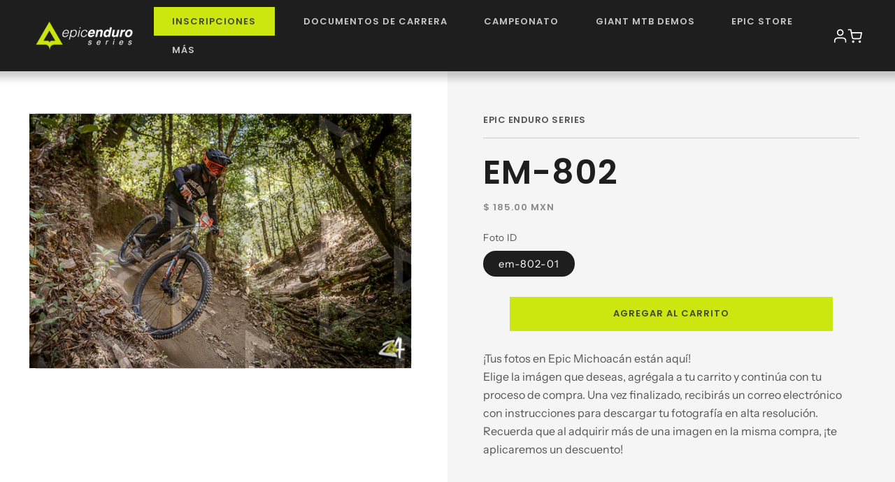

--- FILE ---
content_type: text/html; charset=utf-8
request_url: https://epicenduroseries.com/products/em-802
body_size: 42672
content:
<!doctype html>
<html class="no-js" lang="es">
  <head>
    <meta charset="utf-8">
    <meta http-equiv="X-UA-Compatible" content="IE=edge">
    <meta name="viewport" content="width=device-width,initial-scale=1">
    <meta name="theme-color" content="">
    <link rel="canonical" href="https://epicenduroseries.com/products/em-802"><link rel="icon" type="image/png" href="//epicenduroseries.com/cdn/shop/files/epic-enduro-series-favicon.png?crop=center&height=32&v=1701306176&width=32"><link rel="preconnect" href="https://fonts.shopifycdn.com" crossorigin><title>
      Epic Enduro Series
</title>

    
      <meta name="description" content="Media">
    

    

<meta property="og:site_name" content="Epic Enduro Series">
<meta property="og:url" content="https://epicenduroseries.com/products/em-802">
<meta property="og:title" content="Epic Enduro Series">
<meta property="og:type" content="product">
<meta property="og:description" content="Media"><meta property="og:image" content="http://epicenduroseries.com/cdn/shop/files/em_802_01_dd3205a8-6f04-470f-8e65-3dcd49c8d17e.png?v=1714575882">
  <meta property="og:image:secure_url" content="https://epicenduroseries.com/cdn/shop/files/em_802_01_dd3205a8-6f04-470f-8e65-3dcd49c8d17e.png?v=1714575882">
  <meta property="og:image:width" content="640">
  <meta property="og:image:height" content="427"><meta property="og:price:amount" content="185.00">
  <meta property="og:price:currency" content="MXN"><meta name="twitter:card" content="summary_large_image">
<meta name="twitter:title" content="Epic Enduro Series">
<meta name="twitter:description" content="Media">


    <script src="//epicenduroseries.com/cdn/shop/t/23/assets/constants.js?v=58251544750838685771704396522" defer="defer"></script>
    <script src="//epicenduroseries.com/cdn/shop/t/23/assets/pubsub.js?v=158357773527763999511704396522" defer="defer"></script>
    <script src="//epicenduroseries.com/cdn/shop/t/23/assets/global.js?v=40820548392383841591704396522" defer="defer"></script><script src="//epicenduroseries.com/cdn/shop/t/23/assets/animations.js?v=88693664871331136111704396522" defer="defer"></script><script>window.performance && window.performance.mark && window.performance.mark('shopify.content_for_header.start');</script><meta id="shopify-digital-wallet" name="shopify-digital-wallet" content="/10121838651/digital_wallets/dialog">
<meta name="shopify-checkout-api-token" content="30125ca451ee0a868e00b7b604fa86ed">
<meta id="in-context-paypal-metadata" data-shop-id="10121838651" data-venmo-supported="false" data-environment="production" data-locale="es_ES" data-paypal-v4="true" data-currency="MXN">
<link rel="alternate" type="application/json+oembed" href="https://epicenduroseries.com/products/em-802.oembed">
<script async="async" src="/checkouts/internal/preloads.js?locale=es-MX"></script>
<link rel="preconnect" href="https://shop.app" crossorigin="anonymous">
<script async="async" src="https://shop.app/checkouts/internal/preloads.js?locale=es-MX&shop_id=10121838651" crossorigin="anonymous"></script>
<script id="apple-pay-shop-capabilities" type="application/json">{"shopId":10121838651,"countryCode":"MX","currencyCode":"MXN","merchantCapabilities":["supports3DS"],"merchantId":"gid:\/\/shopify\/Shop\/10121838651","merchantName":"Epic Enduro Series","requiredBillingContactFields":["postalAddress","email","phone"],"requiredShippingContactFields":["postalAddress","email","phone"],"shippingType":"shipping","supportedNetworks":["visa","masterCard"],"total":{"type":"pending","label":"Epic Enduro Series","amount":"1.00"},"shopifyPaymentsEnabled":true,"supportsSubscriptions":true}</script>
<script id="shopify-features" type="application/json">{"accessToken":"30125ca451ee0a868e00b7b604fa86ed","betas":["rich-media-storefront-analytics"],"domain":"epicenduroseries.com","predictiveSearch":true,"shopId":10121838651,"locale":"es"}</script>
<script>var Shopify = Shopify || {};
Shopify.shop = "epicenduro.myshopify.com";
Shopify.locale = "es";
Shopify.currency = {"active":"MXN","rate":"1.0"};
Shopify.country = "MX";
Shopify.theme = {"name":"Epic Enduro Series - 2024","id":133586124970,"schema_name":"Dawn","schema_version":"12.0.0","theme_store_id":887,"role":"main"};
Shopify.theme.handle = "null";
Shopify.theme.style = {"id":null,"handle":null};
Shopify.cdnHost = "epicenduroseries.com/cdn";
Shopify.routes = Shopify.routes || {};
Shopify.routes.root = "/";</script>
<script type="module">!function(o){(o.Shopify=o.Shopify||{}).modules=!0}(window);</script>
<script>!function(o){function n(){var o=[];function n(){o.push(Array.prototype.slice.apply(arguments))}return n.q=o,n}var t=o.Shopify=o.Shopify||{};t.loadFeatures=n(),t.autoloadFeatures=n()}(window);</script>
<script>
  window.ShopifyPay = window.ShopifyPay || {};
  window.ShopifyPay.apiHost = "shop.app\/pay";
  window.ShopifyPay.redirectState = null;
</script>
<script id="shop-js-analytics" type="application/json">{"pageType":"product"}</script>
<script defer="defer" async type="module" src="//epicenduroseries.com/cdn/shopifycloud/shop-js/modules/v2/client.init-shop-cart-sync_2Gr3Q33f.es.esm.js"></script>
<script defer="defer" async type="module" src="//epicenduroseries.com/cdn/shopifycloud/shop-js/modules/v2/chunk.common_noJfOIa7.esm.js"></script>
<script defer="defer" async type="module" src="//epicenduroseries.com/cdn/shopifycloud/shop-js/modules/v2/chunk.modal_Deo2FJQo.esm.js"></script>
<script type="module">
  await import("//epicenduroseries.com/cdn/shopifycloud/shop-js/modules/v2/client.init-shop-cart-sync_2Gr3Q33f.es.esm.js");
await import("//epicenduroseries.com/cdn/shopifycloud/shop-js/modules/v2/chunk.common_noJfOIa7.esm.js");
await import("//epicenduroseries.com/cdn/shopifycloud/shop-js/modules/v2/chunk.modal_Deo2FJQo.esm.js");

  window.Shopify.SignInWithShop?.initShopCartSync?.({"fedCMEnabled":true,"windoidEnabled":true});

</script>
<script>
  window.Shopify = window.Shopify || {};
  if (!window.Shopify.featureAssets) window.Shopify.featureAssets = {};
  window.Shopify.featureAssets['shop-js'] = {"shop-cart-sync":["modules/v2/client.shop-cart-sync_CLKquFP5.es.esm.js","modules/v2/chunk.common_noJfOIa7.esm.js","modules/v2/chunk.modal_Deo2FJQo.esm.js"],"init-fed-cm":["modules/v2/client.init-fed-cm_UIHl99eI.es.esm.js","modules/v2/chunk.common_noJfOIa7.esm.js","modules/v2/chunk.modal_Deo2FJQo.esm.js"],"shop-cash-offers":["modules/v2/client.shop-cash-offers_CmfU17z0.es.esm.js","modules/v2/chunk.common_noJfOIa7.esm.js","modules/v2/chunk.modal_Deo2FJQo.esm.js"],"shop-login-button":["modules/v2/client.shop-login-button_TNcmr2ON.es.esm.js","modules/v2/chunk.common_noJfOIa7.esm.js","modules/v2/chunk.modal_Deo2FJQo.esm.js"],"pay-button":["modules/v2/client.pay-button_Bev6HBFS.es.esm.js","modules/v2/chunk.common_noJfOIa7.esm.js","modules/v2/chunk.modal_Deo2FJQo.esm.js"],"shop-button":["modules/v2/client.shop-button_D1FAYBb2.es.esm.js","modules/v2/chunk.common_noJfOIa7.esm.js","modules/v2/chunk.modal_Deo2FJQo.esm.js"],"avatar":["modules/v2/client.avatar_BTnouDA3.es.esm.js"],"init-windoid":["modules/v2/client.init-windoid_DEZXpPDW.es.esm.js","modules/v2/chunk.common_noJfOIa7.esm.js","modules/v2/chunk.modal_Deo2FJQo.esm.js"],"init-shop-for-new-customer-accounts":["modules/v2/client.init-shop-for-new-customer-accounts_BplbpZyb.es.esm.js","modules/v2/client.shop-login-button_TNcmr2ON.es.esm.js","modules/v2/chunk.common_noJfOIa7.esm.js","modules/v2/chunk.modal_Deo2FJQo.esm.js"],"init-shop-email-lookup-coordinator":["modules/v2/client.init-shop-email-lookup-coordinator_HqkMc84a.es.esm.js","modules/v2/chunk.common_noJfOIa7.esm.js","modules/v2/chunk.modal_Deo2FJQo.esm.js"],"init-shop-cart-sync":["modules/v2/client.init-shop-cart-sync_2Gr3Q33f.es.esm.js","modules/v2/chunk.common_noJfOIa7.esm.js","modules/v2/chunk.modal_Deo2FJQo.esm.js"],"shop-toast-manager":["modules/v2/client.shop-toast-manager_SugAQS8a.es.esm.js","modules/v2/chunk.common_noJfOIa7.esm.js","modules/v2/chunk.modal_Deo2FJQo.esm.js"],"init-customer-accounts":["modules/v2/client.init-customer-accounts_fxIyJgvX.es.esm.js","modules/v2/client.shop-login-button_TNcmr2ON.es.esm.js","modules/v2/chunk.common_noJfOIa7.esm.js","modules/v2/chunk.modal_Deo2FJQo.esm.js"],"init-customer-accounts-sign-up":["modules/v2/client.init-customer-accounts-sign-up_DnItKKRk.es.esm.js","modules/v2/client.shop-login-button_TNcmr2ON.es.esm.js","modules/v2/chunk.common_noJfOIa7.esm.js","modules/v2/chunk.modal_Deo2FJQo.esm.js"],"shop-follow-button":["modules/v2/client.shop-follow-button_Bfwbpk3m.es.esm.js","modules/v2/chunk.common_noJfOIa7.esm.js","modules/v2/chunk.modal_Deo2FJQo.esm.js"],"checkout-modal":["modules/v2/client.checkout-modal_BA6xEtNy.es.esm.js","modules/v2/chunk.common_noJfOIa7.esm.js","modules/v2/chunk.modal_Deo2FJQo.esm.js"],"shop-login":["modules/v2/client.shop-login_D2RP8Rbe.es.esm.js","modules/v2/chunk.common_noJfOIa7.esm.js","modules/v2/chunk.modal_Deo2FJQo.esm.js"],"lead-capture":["modules/v2/client.lead-capture_Dq1M6aah.es.esm.js","modules/v2/chunk.common_noJfOIa7.esm.js","modules/v2/chunk.modal_Deo2FJQo.esm.js"],"payment-terms":["modules/v2/client.payment-terms_DYWUeaxY.es.esm.js","modules/v2/chunk.common_noJfOIa7.esm.js","modules/v2/chunk.modal_Deo2FJQo.esm.js"]};
</script>
<script id="__st">var __st={"a":10121838651,"offset":-21600,"reqid":"e02171e9-a4f3-4f35-970b-733b0a6000cf-1769391751","pageurl":"epicenduroseries.com\/products\/em-802","u":"32fc33794ee1","p":"product","rtyp":"product","rid":7967687737514};</script>
<script>window.ShopifyPaypalV4VisibilityTracking = true;</script>
<script id="captcha-bootstrap">!function(){'use strict';const t='contact',e='account',n='new_comment',o=[[t,t],['blogs',n],['comments',n],[t,'customer']],c=[[e,'customer_login'],[e,'guest_login'],[e,'recover_customer_password'],[e,'create_customer']],r=t=>t.map((([t,e])=>`form[action*='/${t}']:not([data-nocaptcha='true']) input[name='form_type'][value='${e}']`)).join(','),a=t=>()=>t?[...document.querySelectorAll(t)].map((t=>t.form)):[];function s(){const t=[...o],e=r(t);return a(e)}const i='password',u='form_key',d=['recaptcha-v3-token','g-recaptcha-response','h-captcha-response',i],f=()=>{try{return window.sessionStorage}catch{return}},m='__shopify_v',_=t=>t.elements[u];function p(t,e,n=!1){try{const o=window.sessionStorage,c=JSON.parse(o.getItem(e)),{data:r}=function(t){const{data:e,action:n}=t;return t[m]||n?{data:e,action:n}:{data:t,action:n}}(c);for(const[e,n]of Object.entries(r))t.elements[e]&&(t.elements[e].value=n);n&&o.removeItem(e)}catch(o){console.error('form repopulation failed',{error:o})}}const l='form_type',E='cptcha';function T(t){t.dataset[E]=!0}const w=window,h=w.document,L='Shopify',v='ce_forms',y='captcha';let A=!1;((t,e)=>{const n=(g='f06e6c50-85a8-45c8-87d0-21a2b65856fe',I='https://cdn.shopify.com/shopifycloud/storefront-forms-hcaptcha/ce_storefront_forms_captcha_hcaptcha.v1.5.2.iife.js',D={infoText:'Protegido por hCaptcha',privacyText:'Privacidad',termsText:'Términos'},(t,e,n)=>{const o=w[L][v],c=o.bindForm;if(c)return c(t,g,e,D).then(n);var r;o.q.push([[t,g,e,D],n]),r=I,A||(h.body.append(Object.assign(h.createElement('script'),{id:'captcha-provider',async:!0,src:r})),A=!0)});var g,I,D;w[L]=w[L]||{},w[L][v]=w[L][v]||{},w[L][v].q=[],w[L][y]=w[L][y]||{},w[L][y].protect=function(t,e){n(t,void 0,e),T(t)},Object.freeze(w[L][y]),function(t,e,n,w,h,L){const[v,y,A,g]=function(t,e,n){const i=e?o:[],u=t?c:[],d=[...i,...u],f=r(d),m=r(i),_=r(d.filter((([t,e])=>n.includes(e))));return[a(f),a(m),a(_),s()]}(w,h,L),I=t=>{const e=t.target;return e instanceof HTMLFormElement?e:e&&e.form},D=t=>v().includes(t);t.addEventListener('submit',(t=>{const e=I(t);if(!e)return;const n=D(e)&&!e.dataset.hcaptchaBound&&!e.dataset.recaptchaBound,o=_(e),c=g().includes(e)&&(!o||!o.value);(n||c)&&t.preventDefault(),c&&!n&&(function(t){try{if(!f())return;!function(t){const e=f();if(!e)return;const n=_(t);if(!n)return;const o=n.value;o&&e.removeItem(o)}(t);const e=Array.from(Array(32),(()=>Math.random().toString(36)[2])).join('');!function(t,e){_(t)||t.append(Object.assign(document.createElement('input'),{type:'hidden',name:u})),t.elements[u].value=e}(t,e),function(t,e){const n=f();if(!n)return;const o=[...t.querySelectorAll(`input[type='${i}']`)].map((({name:t})=>t)),c=[...d,...o],r={};for(const[a,s]of new FormData(t).entries())c.includes(a)||(r[a]=s);n.setItem(e,JSON.stringify({[m]:1,action:t.action,data:r}))}(t,e)}catch(e){console.error('failed to persist form',e)}}(e),e.submit())}));const S=(t,e)=>{t&&!t.dataset[E]&&(n(t,e.some((e=>e===t))),T(t))};for(const o of['focusin','change'])t.addEventListener(o,(t=>{const e=I(t);D(e)&&S(e,y())}));const B=e.get('form_key'),M=e.get(l),P=B&&M;t.addEventListener('DOMContentLoaded',(()=>{const t=y();if(P)for(const e of t)e.elements[l].value===M&&p(e,B);[...new Set([...A(),...v().filter((t=>'true'===t.dataset.shopifyCaptcha))])].forEach((e=>S(e,t)))}))}(h,new URLSearchParams(w.location.search),n,t,e,['guest_login'])})(!0,!0)}();</script>
<script integrity="sha256-4kQ18oKyAcykRKYeNunJcIwy7WH5gtpwJnB7kiuLZ1E=" data-source-attribution="shopify.loadfeatures" defer="defer" src="//epicenduroseries.com/cdn/shopifycloud/storefront/assets/storefront/load_feature-a0a9edcb.js" crossorigin="anonymous"></script>
<script crossorigin="anonymous" defer="defer" src="//epicenduroseries.com/cdn/shopifycloud/storefront/assets/shopify_pay/storefront-65b4c6d7.js?v=20250812"></script>
<script data-source-attribution="shopify.dynamic_checkout.dynamic.init">var Shopify=Shopify||{};Shopify.PaymentButton=Shopify.PaymentButton||{isStorefrontPortableWallets:!0,init:function(){window.Shopify.PaymentButton.init=function(){};var t=document.createElement("script");t.src="https://epicenduroseries.com/cdn/shopifycloud/portable-wallets/latest/portable-wallets.es.js",t.type="module",document.head.appendChild(t)}};
</script>
<script data-source-attribution="shopify.dynamic_checkout.buyer_consent">
  function portableWalletsHideBuyerConsent(e){var t=document.getElementById("shopify-buyer-consent"),n=document.getElementById("shopify-subscription-policy-button");t&&n&&(t.classList.add("hidden"),t.setAttribute("aria-hidden","true"),n.removeEventListener("click",e))}function portableWalletsShowBuyerConsent(e){var t=document.getElementById("shopify-buyer-consent"),n=document.getElementById("shopify-subscription-policy-button");t&&n&&(t.classList.remove("hidden"),t.removeAttribute("aria-hidden"),n.addEventListener("click",e))}window.Shopify?.PaymentButton&&(window.Shopify.PaymentButton.hideBuyerConsent=portableWalletsHideBuyerConsent,window.Shopify.PaymentButton.showBuyerConsent=portableWalletsShowBuyerConsent);
</script>
<script data-source-attribution="shopify.dynamic_checkout.cart.bootstrap">document.addEventListener("DOMContentLoaded",(function(){function t(){return document.querySelector("shopify-accelerated-checkout-cart, shopify-accelerated-checkout")}if(t())Shopify.PaymentButton.init();else{new MutationObserver((function(e,n){t()&&(Shopify.PaymentButton.init(),n.disconnect())})).observe(document.body,{childList:!0,subtree:!0})}}));
</script>
<link id="shopify-accelerated-checkout-styles" rel="stylesheet" media="screen" href="https://epicenduroseries.com/cdn/shopifycloud/portable-wallets/latest/accelerated-checkout-backwards-compat.css" crossorigin="anonymous">
<style id="shopify-accelerated-checkout-cart">
        #shopify-buyer-consent {
  margin-top: 1em;
  display: inline-block;
  width: 100%;
}

#shopify-buyer-consent.hidden {
  display: none;
}

#shopify-subscription-policy-button {
  background: none;
  border: none;
  padding: 0;
  text-decoration: underline;
  font-size: inherit;
  cursor: pointer;
}

#shopify-subscription-policy-button::before {
  box-shadow: none;
}

      </style>
<script id="sections-script" data-sections="header" defer="defer" src="//epicenduroseries.com/cdn/shop/t/23/compiled_assets/scripts.js?v=8804"></script>
<script>window.performance && window.performance.mark && window.performance.mark('shopify.content_for_header.end');</script>


    <style data-shopify>
      @font-face {
  font-family: "Instrument Sans";
  font-weight: 400;
  font-style: normal;
  font-display: swap;
  src: url("//epicenduroseries.com/cdn/fonts/instrument_sans/instrumentsans_n4.db86542ae5e1596dbdb28c279ae6c2086c4c5bfa.woff2") format("woff2"),
       url("//epicenduroseries.com/cdn/fonts/instrument_sans/instrumentsans_n4.510f1b081e58d08c30978f465518799851ef6d8b.woff") format("woff");
}

      @font-face {
  font-family: "Instrument Sans";
  font-weight: 700;
  font-style: normal;
  font-display: swap;
  src: url("//epicenduroseries.com/cdn/fonts/instrument_sans/instrumentsans_n7.e4ad9032e203f9a0977786c356573ced65a7419a.woff2") format("woff2"),
       url("//epicenduroseries.com/cdn/fonts/instrument_sans/instrumentsans_n7.b9e40f166fb7639074ba34738101a9d2990bb41a.woff") format("woff");
}

      @font-face {
  font-family: "Instrument Sans";
  font-weight: 400;
  font-style: italic;
  font-display: swap;
  src: url("//epicenduroseries.com/cdn/fonts/instrument_sans/instrumentsans_i4.028d3c3cd8d085648c808ceb20cd2fd1eb3560e5.woff2") format("woff2"),
       url("//epicenduroseries.com/cdn/fonts/instrument_sans/instrumentsans_i4.7e90d82df8dee29a99237cd19cc529d2206706a2.woff") format("woff");
}

      @font-face {
  font-family: "Instrument Sans";
  font-weight: 700;
  font-style: italic;
  font-display: swap;
  src: url("//epicenduroseries.com/cdn/fonts/instrument_sans/instrumentsans_i7.d6063bb5d8f9cbf96eace9e8801697c54f363c6a.woff2") format("woff2"),
       url("//epicenduroseries.com/cdn/fonts/instrument_sans/instrumentsans_i7.ce33afe63f8198a3ac4261b826b560103542cd36.woff") format("woff");
}

      @font-face {
  font-family: Poppins;
  font-weight: 600;
  font-style: normal;
  font-display: swap;
  src: url("//epicenduroseries.com/cdn/fonts/poppins/poppins_n6.aa29d4918bc243723d56b59572e18228ed0786f6.woff2") format("woff2"),
       url("//epicenduroseries.com/cdn/fonts/poppins/poppins_n6.5f815d845fe073750885d5b7e619ee00e8111208.woff") format("woff");
}


      
        :root,
        .color-background-1 {
          --color-background: 255,255,255;
        
          --gradient-background: #ffffff;
        

        

        --color-foreground: 30,30,30;
        --color-background-contrast: 191,191,191;
        --color-shadow: 255,255,255;
        --color-button: 204,231,16;
        --color-button-text: 30,30,30;
        --color-secondary-button: 255,255,255;
        --color-secondary-button-text: 30,30,30;
        --color-link: 30,30,30;
        --color-badge-foreground: 30,30,30;
        --color-badge-background: 255,255,255;
        --color-badge-border: 30,30,30;
        --payment-terms-background-color: rgb(255 255 255);
      }
      
        
        .color-background-2 {
          --color-background: 30,30,30;
        
          --gradient-background: #1e1e1e;
        

        

        --color-foreground: 255,255,255;
        --color-background-contrast: 43,43,43;
        --color-shadow: 18,18,18;
        --color-button: 204,231,16;
        --color-button-text: 30,30,30;
        --color-secondary-button: 30,30,30;
        --color-secondary-button-text: 18,18,18;
        --color-link: 18,18,18;
        --color-badge-foreground: 255,255,255;
        --color-badge-background: 30,30,30;
        --color-badge-border: 255,255,255;
        --payment-terms-background-color: rgb(30 30 30);
      }
      
        
        .color-inverse {
          --color-background: 245,245,245;
        
          --gradient-background: #f5f5f5;
        

        

        --color-foreground: 30,30,30;
        --color-background-contrast: 181,181,181;
        --color-shadow: 18,18,18;
        --color-button: 204,231,16;
        --color-button-text: 30,30,30;
        --color-secondary-button: 245,245,245;
        --color-secondary-button-text: 255,255,255;
        --color-link: 255,255,255;
        --color-badge-foreground: 30,30,30;
        --color-badge-background: 245,245,245;
        --color-badge-border: 30,30,30;
        --payment-terms-background-color: rgb(245 245 245);
      }
      
        
        .color-accent-1 {
          --color-background: 18,18,18;
        
          --gradient-background: #121212;
        

        

        --color-foreground: 255,255,255;
        --color-background-contrast: 146,146,146;
        --color-shadow: 18,18,18;
        --color-button: 255,255,255;
        --color-button-text: 18,18,18;
        --color-secondary-button: 18,18,18;
        --color-secondary-button-text: 255,255,255;
        --color-link: 255,255,255;
        --color-badge-foreground: 255,255,255;
        --color-badge-background: 18,18,18;
        --color-badge-border: 255,255,255;
        --payment-terms-background-color: rgb(18 18 18);
      }
      
        
        .color-accent-2 {
          --color-background: 5,5,5;
        
          --gradient-background: #050505;
        

        

        --color-foreground: 255,255,255;
        --color-background-contrast: 133,133,133;
        --color-shadow: 18,18,18;
        --color-button: 204,231,16;
        --color-button-text: 255,255,255;
        --color-secondary-button: 5,5,5;
        --color-secondary-button-text: 255,255,255;
        --color-link: 255,255,255;
        --color-badge-foreground: 255,255,255;
        --color-badge-background: 5,5,5;
        --color-badge-border: 255,255,255;
        --payment-terms-background-color: rgb(5 5 5);
      }
      

      body, .color-background-1, .color-background-2, .color-inverse, .color-accent-1, .color-accent-2 {
        color: rgba(var(--color-foreground), 0.75);
        background-color: rgb(var(--color-background));
      }

      :root {
        --font-body-family: "Instrument Sans", sans-serif;
        --font-body-style: normal;
        --font-body-weight: 400;
        --font-body-weight-bold: 700;

        --font-heading-family: Poppins, sans-serif;
        --font-heading-style: normal;
        --font-heading-weight: 600;

        --font-body-scale: 1.05;
        --font-heading-scale: 0.9523809523809523;

        --media-padding: px;
        --media-border-opacity: 0.05;
        --media-border-width: 1px;
        --media-radius: 0px;
        --media-shadow-opacity: 0.0;
        --media-shadow-horizontal-offset: 0px;
        --media-shadow-vertical-offset: 4px;
        --media-shadow-blur-radius: 5px;
        --media-shadow-visible: 0;

        --page-width: 140rem;
        --page-width-margin: 0rem;

        --product-card-image-padding: 0.0rem;
        --product-card-corner-radius: 0.0rem;
        --product-card-text-alignment: left;
        --product-card-border-width: 0.0rem;
        --product-card-border-opacity: 0.1;
        --product-card-shadow-opacity: 0.0;
        --product-card-shadow-visible: 0;
        --product-card-shadow-horizontal-offset: 0.0rem;
        --product-card-shadow-vertical-offset: 0.4rem;
        --product-card-shadow-blur-radius: 0.5rem;

        --collection-card-image-padding: 0.0rem;
        --collection-card-corner-radius: 0.0rem;
        --collection-card-text-alignment: left;
        --collection-card-border-width: 0.0rem;
        --collection-card-border-opacity: 0.1;
        --collection-card-shadow-opacity: 0.0;
        --collection-card-shadow-visible: 0;
        --collection-card-shadow-horizontal-offset: 0.0rem;
        --collection-card-shadow-vertical-offset: 0.4rem;
        --collection-card-shadow-blur-radius: 0.5rem;

        --blog-card-image-padding: 0.0rem;
        --blog-card-corner-radius: 0.0rem;
        --blog-card-text-alignment: left;
        --blog-card-border-width: 0.0rem;
        --blog-card-border-opacity: 0.1;
        --blog-card-shadow-opacity: 0.0;
        --blog-card-shadow-visible: 0;
        --blog-card-shadow-horizontal-offset: 0.0rem;
        --blog-card-shadow-vertical-offset: 0.4rem;
        --blog-card-shadow-blur-radius: 0.5rem;

        --badge-corner-radius: 4.0rem;

        --popup-border-width: 1px;
        --popup-border-opacity: 0.1;
        --popup-corner-radius: 0px;
        --popup-shadow-opacity: 0.05;
        --popup-shadow-horizontal-offset: 0px;
        --popup-shadow-vertical-offset: 4px;
        --popup-shadow-blur-radius: 5px;

        --drawer-border-width: 1px;
        --drawer-border-opacity: 0.1;
        --drawer-shadow-opacity: 0.0;
        --drawer-shadow-horizontal-offset: 0px;
        --drawer-shadow-vertical-offset: 4px;
        --drawer-shadow-blur-radius: 5px;

        --spacing-sections-desktop: 0px;
        --spacing-sections-mobile: 0px;

        --grid-desktop-vertical-spacing: 20px;
        --grid-desktop-horizontal-spacing: 20px;
        --grid-mobile-vertical-spacing: 10px;
        --grid-mobile-horizontal-spacing: 10px;

        --text-boxes-border-opacity: 0.1;
        --text-boxes-border-width: 0px;
        --text-boxes-radius: 0px;
        --text-boxes-shadow-opacity: 0.0;
        --text-boxes-shadow-visible: 0;
        --text-boxes-shadow-horizontal-offset: 0px;
        --text-boxes-shadow-vertical-offset: 4px;
        --text-boxes-shadow-blur-radius: 5px;

        --buttons-radius: 0px;
        --buttons-radius-outset: 0px;
        --buttons-border-width: 1px;
        --buttons-border-opacity: 1.0;
        --buttons-shadow-opacity: 0.0;
        --buttons-shadow-visible: 0;
        --buttons-shadow-horizontal-offset: 0px;
        --buttons-shadow-vertical-offset: 4px;
        --buttons-shadow-blur-radius: 5px;
        --buttons-border-offset: 0px;

        --inputs-radius: 0px;
        --inputs-border-width: 1px;
        --inputs-border-opacity: 0.55;
        --inputs-shadow-opacity: 0.0;
        --inputs-shadow-horizontal-offset: 0px;
        --inputs-margin-offset: 0px;
        --inputs-shadow-vertical-offset: 4px;
        --inputs-shadow-blur-radius: 5px;
        --inputs-radius-outset: 0px;

        --variant-pills-radius: 40px;
        --variant-pills-border-width: 1px;
        --variant-pills-border-opacity: 0.55;
        --variant-pills-shadow-opacity: 0.0;
        --variant-pills-shadow-horizontal-offset: 0px;
        --variant-pills-shadow-vertical-offset: 4px;
        --variant-pills-shadow-blur-radius: 5px;
      }

      *,
      *::before,
      *::after {
        box-sizing: inherit;
      }

      html {
        box-sizing: border-box;
        font-size: calc(var(--font-body-scale) * 62.5%);
        height: 100%;
      }

      body {
        display: grid;
        grid-template-rows: auto auto 1fr auto;
        grid-template-columns: 100%;
        min-height: 100%;
        margin: 0;
        font-size: 1.5rem;
        letter-spacing: normal;
        line-height: 1.5;
        font-family: var(--font-body-family);
        font-style: var(--font-body-style);
        font-weight: var(--font-body-weight);
      }
    </style>

    <link href="//epicenduroseries.com/cdn/shop/t/23/assets/base.css?v=167190049600478342391713970446" rel="stylesheet" type="text/css" media="all" />
    <link href="//epicenduroseries.com/cdn/shop/t/23/assets/acf.css?v=141033713875442136881747925866" rel="stylesheet" type="text/css" media="all" />
<link rel="preload" as="font" href="//epicenduroseries.com/cdn/fonts/instrument_sans/instrumentsans_n4.db86542ae5e1596dbdb28c279ae6c2086c4c5bfa.woff2" type="font/woff2" crossorigin><link rel="preload" as="font" href="//epicenduroseries.com/cdn/fonts/poppins/poppins_n6.aa29d4918bc243723d56b59572e18228ed0786f6.woff2" type="font/woff2" crossorigin><link
        rel="stylesheet"
        href="//epicenduroseries.com/cdn/shop/t/23/assets/component-predictive-search.css?v=118923337488134913561704396522"
        media="print"
        onload="this.media='all'"
      ><script>
      document.documentElement.className = document.documentElement.className.replace('no-js', 'js');
      if (Shopify.designMode) {
        document.documentElement.classList.add('shopify-design-mode');
      }
    </script>

    <style>
      @import url('https://fonts.googleapis.com/css2?family=Rethink+Sans:wght@400;700&display=swap');
    </style>
  <!-- BEGIN app block: shopify://apps/ymq-product-options-variants/blocks/app-embed/86b91121-1f62-4e27-9812-b70a823eb918 -->
    <!-- BEGIN app snippet: option.v1 --><script>
    function before_page_load_function(e,t=!1){var o=[],n=!1;if(e.items.forEach((e=>{e.properties&&(e.properties.hasOwnProperty("_YmqOptionVariant")||e.properties.hasOwnProperty("_YmqItemHide"))?(n=!0,o.push(0)):o.push(e.quantity)})),n){if(t)(t=document.createElement("style")).id="before-page-load-dom",t.type="text/css",t.innerHTML="html::before{content: ' ';width: 100%;height: 100%;background-color: #fff;position: fixed;top: 0;left: 0;z-index: 999999;display:block !important;}",document.getElementsByTagName("html").item(0).appendChild(t);fetch(`/cart/update.js?timestamp=${Date.now()}`,{method:"POST",headers:{"Content-Type":"application/json"},body:JSON.stringify({updates:o})}).then((e=>e.json())).then((e=>{location.reload()})).catch((e=>{t&&document.getElementById("before-page-load-dom").remove()}))}}before_page_load_function({"note":null,"attributes":{},"original_total_price":0,"total_price":0,"total_discount":0,"total_weight":0.0,"item_count":0,"items":[],"requires_shipping":false,"currency":"MXN","items_subtotal_price":0,"cart_level_discount_applications":[],"checkout_charge_amount":0},!0),fetch(`/cart.js?timestamp=${Date.now()}`,{method:"GET"}).then((e=>e.json())).then((e=>{before_page_load_function(e)}));
</script>


	<style id="ymq-checkout-button-protect">
		[name="checkout"],[name="chekout"], a[href^="/checkout"], a[href="/account/login"].cart__submit, button[type="submit"].btn-order, a.btn.cart__checkout, a.cart__submit, .wc-proceed-to-checkout button, #cart_form .buttons .btn-primary, .ymq-checkout-button{
        	pointer-events: none;
        }
	</style>
	<script>
		function ymq_ready(fn){
			if(document.addEventListener){
				document.addEventListener('DOMContentLoaded',function(){
					document.removeEventListener('DOMContentLoaded',arguments.callee,false);
					fn();
				},false);
			}else if(document.attachEvent){
				document.attachEvent('onreadystatechange',function(){
					if(document.readyState=='complete'){
						document.detachEvent('onreadystatechange',arguments.callee);
						fn();
					}
				});
			}
		}
		ymq_ready(() => {
			setTimeout(function() {
				var ymq_checkout_button_protect = document.getElementById("ymq-checkout-button-protect");
				ymq_checkout_button_protect.remove();
			}, 100);
		})
    </script> 


 

 

 

 










<link href='https://cdn.shopify.com/s/files/1/0411/8639/4277/t/11/assets/ymq-option.css?v=1.1' rel='stylesheet' type="text/css" media="all"> 

<link href='https://option.ymq.cool/option/bottom.css' rel='stylesheet' type="text/css" media="all"> 


<style id="ymq-jsstyle"></style> 

<style id="bndlr-loaded"></style>

<script data-asyncLoad="asyncLoad" data-mw4M5Ya3iFNARE4t="mw4M5Ya3iFNARE4t"> 

    window.bundlerLoaded = true;

	window.ymq_option = window.ymq_option || {}; 

	ymq_option.shop = `epicenduro.myshopify.com`;
    
    ymq_option.version = 1; 

	ymq_option.token = `14cee9db268de961b5ccb46138e77f976de9dab7c22dc350733db1acea10526c`; 

	ymq_option.timestamp = `1769391752`; 

	ymq_option.customer_id = ``; 

	ymq_option.page = `product`; 
    
    ymq_option.cart = {"note":null,"attributes":{},"original_total_price":0,"total_price":0,"total_discount":0,"total_weight":0.0,"item_count":0,"items":[],"requires_shipping":false,"currency":"MXN","items_subtotal_price":0,"cart_level_discount_applications":[],"checkout_charge_amount":0};

    ymq_option.country = {
        iso_code: `MX`,
        currency: `MXN`,
        name: `México`
    };
    

	ymq_option.ymq_option_branding = {}; 
	  
		ymq_option.ymq_option_branding = {"button":{"--button-border-color":"#000000","--button-border-checked-color":"#000000","--button-border-disabled-color":"#000000","--button-background-color":"#FFFFFF","--button-background-checked-color":"#000000","--button-background-disabled-color":"#FFFFFF","--button-font-color":"#000000","--button-font-checked-color":"#FFFFFF","--button-font-disabled-color":"#CCCCCC","--button-margin-u-d":"4","--button-margin-l-r":"4","--button-padding-u-d":"10","--button-padding-l-r":"16","--button-font-size":"16","--button-line-height":"20","--button-border-radius":"0"},"radio":{"--radio-border-color":"#DBD9D9","--radio-border-checked-color":"#1E1E1E","--radio-border-disabled-color":"#DBD9D9","--radio-border-hover-color":"#1E1E1E","--radio-background-color":"#FFFFFF","--radio-background-checked-color":"#1E1E1E","--radio-background-disabled-color":"#DBD9D9","--radio-background-hover-color":"#FFFFFF","--radio-inner-color":"#DBD9D9","--radio-inner-checked-color":"#FFFFFF","--radio-inner-disabled-color":"#FFFFFF"},"input":{"--input-border-color":"#E1DFDF","--input-border-checked-color":"#000000","--input-background-color":"#FFFFFF","--input-background-checked-color":"#FFFFFF","--input-font-color":"#000000","--input-font-checked-color":"#000000","--input-padding-u-d":"12","--input-padding-l-r":"20","--input-width":"100","--input-max-width":"600","--input-font-size":"13","--input-border-radius":"0"},"select":{"--select-border-color":"#000000","--select-border-checked-color":"#000000","--select-background-color":"#FFFFFF","--select-background-checked-color":"#FFFFFF","--select-font-color":"#000000","--select-font-checked-color":"#000000","--select-option-background-color":"#FFFFFF","--select-option-background-checked-color":"#F5F9FF","--select-option-background-disabled-color":"#FFFFFF","--select-option-font-color":"#000000","--select-option-font-checked-color":"#000000","--select-option-font-disabled-color":"#CCCCCC","--select-padding-u-d":"9","--select-padding-l-r":"16","--select-option-padding-u-d":"9","--select-option-padding-l-r":"16","--select-width":"100","--select-max-width":"400","--select-font-size":"14","--select-border-radius":"0"},"multiple":{"--multiple-background-color":"#F5F9FF","--multiple-font-color":"#000000","--multiple-padding-u-d":"2","--multiple-padding-l-r":"8","--multiple-font-size":"12","--multiple-border-radius":"0"},"img":{"--img-border-color":"#E1E1E1","--img-border-checked-color":"#000000","--img-border-disabled-color":"#000000","--img-width":"50","--img-height":"50","--img-margin-u-d":"2","--img-margin-l-r":"2","--img-border-radius":"4"},"upload":{"--upload-background-color":"#409EFF","--upload-font-color":"#FFFFFF","--upload-border-color":"#409EFF","--upload-padding-u-d":"12","--upload-padding-l-r":"20","--upload-font-size":"12","--upload-border-radius":"4"},"cart":{"--cart-border-color":"#000000","--buy-border-color":"#000000","--cart-border-hover-color":"#000000","--buy-border-hover-color":"#000000","--cart-background-color":"#000000","--buy-background-color":"#000000","--cart-background-hover-color":"#000000","--buy-background-hover-color":"#000000","--cart-font-color":"#FFFFFF","--buy-font-color":"#FFFFFF","--cart-font-hover-color":"#FFFFFF","--buy-font-hover-color":"#FFFFFF","--cart-padding-u-d":"12","--cart-padding-l-r":"16","--buy-padding-u-d":"12","--buy-padding-l-r":"16","--cart-margin-u-d":"4","--cart-margin-l-r":"0","--buy-margin-u-d":"4","--buy-margin-l-r":"0","--cart-width":"100","--cart-max-width":"800","--buy-width":"100","--buy-max-width":"800","--cart-font-size":"14","--cart-border-radius":"0","--buy-font-size":"14","--buy-border-radius":"0"},"quantity":{"--quantity-border-color":"#A6A3A3","--quantity-font-color":"#000000","--quantity-background-color":"#FFFFFF","--quantity-width":"150","--quantity-height":"40","--quantity-font-size":"14","--quantity-border-radius":"0"},"global":{"--global-title-color":"#000000","--global-help-color":"#000000","--global-error-color":"#DC3545","--global-title-font-size":"14","--global-help-font-size":"12","--global-error-font-size":"12","--global-title-margin-top":"0","--global-title-margin-bottom":"3","--global-title-margin-left":"0","--global-title-margin-right":"0","--global-help-margin-top":"5","--global-help-margin-bottom":"0","--global-help-margin-left":"0","--global-help-margin-right":"0","--global-error-margin-top":"0","--global-error-margin-bottom":"0","--global-error-margin-left":"0","--global-error-margin-right":"0","--global-margin-top":"0","--global-margin-bottom":"10","--global-margin-left":"0","--global-margin-right":"0"},"discount":{"--new-discount-normal-color":"#1878B9","--new-discount-error-color":"#E22120","--new-discount-layout":"flex-end"},"lan":{"require":"Campo obligatorio","email":"Ingresa una dirección de correo válida","url":"Please enter a valid url.","phone":"Ingresa un teléfono válido","number":"Please enter an number.","integer":"Please enter an integer.","min_char":"Please enter no less than %s characters.","max_char":"Please enter no more than %s characters.","min":"Please enter no less than %s.","max":"Please enter no more than %s.","max_s":"Please choose less than %s options.","min_s":"Please choose more than %s options.","total_s":"Please choose %s options.","min_file_s":"Please upload more than %s images.","continue-shopping":"Continuar comprando","cart-empty":"Tu carrito está vacío","cart-note":"Add order note","note-placeholder":"How can we help you","subtotal":"Subtotal: ","view-cart":"Ver carrito","checket":"CHECKOUT","add-cart-success":"Add to cart success.","uploaded-file":"Uploaded file","item":"ITEM","items":"ITEMS","remove":"Eliminar","option-name":"Título","option-value":"Valor","option-price":"Precio","add-to-cart":"Agregar al carrito","modal-close":"Cerrar","sold_out":"agotado","please_choose":"- Seleccionar -","add_price_text":"Se agregarán %s al total","inventory_reminder":"El producto %s está agotado","upload_limit":"The uploaded file size is too large, please upload again.","one-time-tag":"one time","price-split":"+","min-max-in-product":"You have exceeded the maximum purchase quantity.","q-buy":"Buy:","q-save":"Save","qty-rang":"qtyRange","qty-discount":"discount","qty-discount-type":"discountType","qty-discount-type-percentage":"percentage","qty-discount-type-fixed":"fixed","q-coupon-code":"Tiered Wholesale Discount","o-coupon-code":"Option Negative Discount","max-quantity":"999999","qty-input-text":"Qty: ","discount_code":"Discount code","application":"Apply","discount_error1":"Enter a valid discount code","discount_error2":"discount code isn't valid for the items in your cart","product_title":"%s"},"price":{"--price-border-color":"#000000","--price-background-color":"#FFFFFF","--price-font-color":"#000000","--price-price-font-color":"#C0D81E","--price-padding-u-d":"9","--price-padding-l-r":"16","--price-width":"100","--price-max-width":"400","--price-font-size":"14","--price-border-radius":"0"},"extra":{"is_show":"0","plan":1,"quantity-box":"0","price-value":"","variant-original-margin-bottom":"15","strong-dorp-down":"1","radio-unchecked":1,"close-cart-rate":1,"automic-swatch-ajax":1,"img-option-bigger":0,"add-button-reload":1,"version":200,"img_cdn":1,"show_wholesale_pricing_fixed":0,"real-time-upload":1,"buy-now-new":1,"option_value_split":", ","form-box-new":1,"tooltip_type":"none","customecss":".ymq-option-title .required, .ymq_lable  {\n   font-family: Poppins;\n    font-size: 11px !important;\n    font-style: normal;\n    font-weight: 500;\n    line-height: normal;\n    letter-spacing: 0.6px;\n    text-transform: uppercase;\n}\n\n#ymq-box, .ymq-box {\n    display: grid;\n    grid-column-gap: 10px;\n    grid-template-columns: repeat(2, 1fr);\n}\n\ndiv#option-box-22 {\n  margin-top: 15px !important;\n}\n\ndiv#option-box-1tem22, div#option-box-1tem23  {\n    grid-column: 1 / 3;\n}\n\n.ymq_r_c_box {\n    display: flex;\n    white-space: unset!important;\n    align-items: flex-start;\n    margin-bottom: 5px;\n    flex-flow: row nowrap;\n    gap: 10px;\n}\n\nselect.ymq-dropdown, .ymq-input-text {\n    line-height: 1.8 !important;\n    font-size: 13px;\n}\n\n.ymq_option_text_span {\n    display: none !important;\n}\n\n#ymq-price-addons {\n    font-size: 16px!important;\n    font-family: Poppins, sans-serif;\n    background: none;\n    border: none;\n    margin: 0 auto;\n    text-align: center;\n    display: block;\n    width: 100%;\n    grid-column: 1 / 3;\n    text-transform: uppercase;\n    letter-spacing: 1px;\n    font-weight: 600;\n}\n\n.ymq-checkbox-radio[type=checkbox], .ymq-checkbox-radio[type=radio] {\n  border-radius: 0 !important;\n}\n\n@media screen and (max-width: 749px) {\n  .ymq-option-title .required, .ymq_lable {\n    font-size: 13px !important;\n  }\n}\n\n.form__legal-input {\n    padding-top: 15px;\n}","condition-is-hide":"1","main-product-with-properties":"1","make-sku":0,"variant-original":"0"},"original-select":{"--no-strong-color":"#000000","--no-strong-color-focus":"#000000","--no-strong-background":"#FFFFFF","--no-strong-background-focus":"#FFFFFF","--no-strong-padding-t":"12","--no-strong-padding-b":"12","--no-strong-padding-l":"20","--no-strong-padding-r":"25","--no-strong-min-height":"16","--no-strong-line-height":"1","--no-strong-max-width":"600","--no-strong-border":"1","--no-strong-border-radius":"0","--no-strong-border-color":"#E1DFDF","--no-strong-border-color-focus":"#000000"}}; 
	 
        
    
    
    
        
        
        	ymq_option[`ymq_extra_0`] = {};
        
    
        
        
    
        
        
    
        
        
    
        
        
    
        
        
    
        
        
    
        
        
    
        
        
    
        
        
    
    

	 

		ymq_option.product = {"id":7967687737514,"title":"em-802","handle":"em-802","description":"\u003cp\u003e¡Tus fotos en Epic Michoacán están aquí!\u003c\/p\u003e\n\n\u003cp\u003eElige la imágen que deseas, agrégala a tu carrito y continúa con tu proceso de compra. Una vez finalizado, recibirás un correo electrónico con instrucciones para descargar tu fotografía en alta resolución.\u003c\/p\u003e\n\n\u003cp\u003eRecuerda que al adquirir más de una imagen en la misma compra, ¡te aplicaremos un descuento!\u003c\/p\u003e","published_at":"2024-04-30T23:31:19-06:00","created_at":"2024-04-30T23:31:21-06:00","vendor":"Epic Enduro Series","type":"Foto","tags":["Epic Michoacán 2024"],"price":18500,"price_min":18500,"price_max":18500,"available":true,"price_varies":false,"compare_at_price":null,"compare_at_price_min":0,"compare_at_price_max":0,"compare_at_price_varies":false,"variants":[{"id":45896873836714,"title":"em-802-01","option1":"em-802-01","option2":null,"option3":null,"sku":"em_802_01","requires_shipping":false,"taxable":false,"featured_image":{"id":37794110242986,"product_id":7967687737514,"position":1,"created_at":"2024-05-01T09:04:42-06:00","updated_at":"2024-05-01T09:04:42-06:00","alt":null,"width":640,"height":427,"src":"\/\/epicenduroseries.com\/cdn\/shop\/files\/em_802_01_dd3205a8-6f04-470f-8e65-3dcd49c8d17e.png?v=1714575882","variant_ids":[45896873836714]},"available":true,"name":"em-802 - em-802-01","public_title":"em-802-01","options":["em-802-01"],"price":18500,"weight":0,"compare_at_price":null,"inventory_management":null,"barcode":null,"featured_media":{"alt":null,"id":30540500926634,"position":1,"preview_image":{"aspect_ratio":1.499,"height":427,"width":640,"src":"\/\/epicenduroseries.com\/cdn\/shop\/files\/em_802_01_dd3205a8-6f04-470f-8e65-3dcd49c8d17e.png?v=1714575882"}},"requires_selling_plan":false,"selling_plan_allocations":[]}],"images":["\/\/epicenduroseries.com\/cdn\/shop\/files\/em_802_01_dd3205a8-6f04-470f-8e65-3dcd49c8d17e.png?v=1714575882"],"featured_image":"\/\/epicenduroseries.com\/cdn\/shop\/files\/em_802_01_dd3205a8-6f04-470f-8e65-3dcd49c8d17e.png?v=1714575882","options":["Foto ID"],"media":[{"alt":null,"id":30540500926634,"position":1,"preview_image":{"aspect_ratio":1.499,"height":427,"width":640,"src":"\/\/epicenduroseries.com\/cdn\/shop\/files\/em_802_01_dd3205a8-6f04-470f-8e65-3dcd49c8d17e.png?v=1714575882"},"aspect_ratio":1.499,"height":427,"media_type":"image","src":"\/\/epicenduroseries.com\/cdn\/shop\/files\/em_802_01_dd3205a8-6f04-470f-8e65-3dcd49c8d17e.png?v=1714575882","width":640}],"requires_selling_plan":false,"selling_plan_groups":[],"content":"\u003cp\u003e¡Tus fotos en Epic Michoacán están aquí!\u003c\/p\u003e\n\n\u003cp\u003eElige la imágen que deseas, agrégala a tu carrito y continúa con tu proceso de compra. Una vez finalizado, recibirás un correo electrónico con instrucciones para descargar tu fotografía en alta resolución.\u003c\/p\u003e\n\n\u003cp\u003eRecuerda que al adquirir más de una imagen en la misma compra, ¡te aplicaremos un descuento!\u003c\/p\u003e"}; 

		ymq_option.ymq_has_only_default_variant = true; 
		 
			ymq_option.ymq_has_only_default_variant = false; 
		 

        
            ymq_option.ymq_status = {}; 
             

            ymq_option.ymq_variantjson = {}; 
             

            ymq_option.ymq_option_data = {}; 
            

            ymq_option.ymq_option_condition = {}; 
             
        
        
        ymq_option.product_collections = {};
        

        ymq_option.ymq_template_options = {};
        ymq_option.ymq_option_template = {};
  		ymq_option.ymq_option_template_condition = {}; 
        
        
        

        
            ymq_option.ymq_option_template_sort = `1,2,3`;
        

        
            ymq_option.ymq_option_template_sort_before = false;
        
        
        ymq_option.ymq_option_template_c_t = {};
  		ymq_option.ymq_option_template_condition_c_t = {};
        ymq_option.ymq_option_template_assign_c_t = {};


        
        
        

        
            
            
                
                
                
                    ymq_option.ymq_template_options[`tem1`] = {"template":{"ymq1tem1":{"id":"1tem1","type":"1","label":"Nombre y apellidos","required":1,"alert_text":"","a_t1":"","a_t2":"","a_width":"700","is_a":1,"open_new_window":1,"is_get_to_cart":1,"onetime":0,"column_width":"","tooltip":"","tooltip_position":"1","hide_title":0,"class":"","help":"","weight":"","sku":"","price":"","one_time":"0","placeholder":"","min_char":"","max_char":"","default_text":"","min":"","max":"","field_type":"1","unbundle_variant":0,"bundle_variant_type":"1","add_price_type":1,"variant_id":0,"handle":"","product_id":0,"variant_price":0,"variant_title":"","cost_price":"","option_discount_type":"1","option_discount":"","option_percentage_discount":"","percentage_price":"","price_type":"1","sb":3},"ymq1tem2":{"id":"1tem2","type":"1","label":"Correo electrónico","required":1,"field_type":"2","open_new_window":1,"is_get_to_cart":1,"onetime":0,"column_width":"","tooltip":"","tooltip_position":"1","hide_title":"0","class":"","help":"","alert_text":"","a_t1":"","a_t2":"","a_width":"700","weight":"","sku":"","price":"","one_time":"0","placeholder":"","min_char":"","max_char":"","default_text":"","min":"","max":""},"ymq1tem5":{"id":"1tem5","type":"3","options":{"1tem5_1":{"link":"","allow_link":0,"add_price_type":1,"variant_id":0,"handle":"","product_id":0,"variant_price":0,"variant_title":"","weight":"","sku":"","id":"1tem5_1","price":"","cost_price":"","option_discount_type":"1","option_discount":"","option_percentage_discount":"","percentage_price":"","price_type":"1","value":"Femenino","hasstock":1,"one_time":"0","default":"0","canvas_type":"2","canvas1":"","canvas2":"","qty_input":0},"1tem5_2":{"link":"","allow_link":0,"add_price_type":1,"variant_id":0,"handle":"","product_id":0,"variant_price":0,"variant_title":"","weight":"","sku":"","id":"1tem5_2","price":"","cost_price":"","option_discount_type":"1","option_discount":"","option_percentage_discount":"","percentage_price":"","price_type":"1","value":"Masculino","hasstock":1,"one_time":"0","default":"0","canvas_type":"2","canvas1":"","canvas2":"","qty_input":0}},"label":"Género","required":1,"open_new_window":1,"is_get_to_cart":1,"onetime":0,"column_width":"","tooltip":"","tooltip_position":"1","hide_title":0,"class":"","help":"","alert_text":"","a_t1":"","a_t2":"","a_width":"700","style":"1","min_s":"","max_s":"","unbundle_variant":0,"bundle_variant_type":"1"},"ymq1tem34":{"id":"1tem34","type":"1","label":"Fecha de Nacimiento (dd-mm-aaaa)","required":1,"placeholder":"01-01-2025","field_type":"1","min_char":"","open_new_window":1,"is_get_to_cart":1,"unbundle_variant":0,"bundle_variant_type":"1","onetime":0,"column_width":"","tooltip":"","tooltip_position":"1","hide_title":"0","class":"","help":"","alert_text":"","a_t1":"","a_t2":"","a_width":"700","add_price_type":1,"variant_id":0,"handle":"","product_id":0,"variant_price":0,"variant_title":"","weight":"","sku":"","price":"","cost_price":"","option_discount_type":"1","option_discount":"","option_percentage_discount":"","percentage_price":"","price_type":"1","one_time":"0","max_char":"","default_text":"","min":"","max":""},"ymq1tem27":{"id":"1tem27","type":"3","options":{"1tem27_1":{"link":"","allow_link":0,"add_price_type":1,"variant_id":0,"handle":"","product_id":0,"variant_price":0,"variant_title":"","weight":"","sku":"","id":"1tem27_1","price":"","cost_price":"","option_discount_type":"1","option_discount":"","option_percentage_discount":"","percentage_price":"","price_type":"1","value":"0 - 11 años","hasstock":1,"one_time":"0","default":"0","canvas_type":"2","canvas1":"","canvas2":"","qty_input":0},"1tem27_2":{"link":"","allow_link":0,"add_price_type":1,"variant_id":0,"handle":"","product_id":0,"variant_price":0,"variant_title":"","weight":"","sku":"","id":"1tem27_2","price":"","cost_price":"","option_discount_type":"1","option_discount":"","option_percentage_discount":"","percentage_price":"","price_type":"1","value":"12 - 16 años","hasstock":1,"one_time":"0","default":"0","canvas_type":"2","canvas1":"","canvas2":"","qty_input":0},"1tem27_3":{"link":"","allow_link":0,"add_price_type":1,"variant_id":0,"handle":"","product_id":0,"variant_price":0,"variant_title":"","weight":"","sku":"","id":"1tem27_3","price":"","cost_price":"","option_discount_type":"1","option_discount":"","option_percentage_discount":"","percentage_price":"","price_type":"1","value":"16 - 20 años","hasstock":1,"one_time":"0","default":"0","canvas_type":"2","canvas1":"","canvas2":"","qty_input":0},"1tem27_4":{"link":"","allow_link":0,"add_price_type":1,"variant_id":0,"handle":"","product_id":0,"variant_price":0,"variant_title":"","weight":"","sku":"","id":"1tem27_4","price":"","cost_price":"","option_discount_type":"1","option_discount":"","option_percentage_discount":"","percentage_price":"","price_type":"1","value":"21 - 39 años","hasstock":1,"one_time":"0","default":"0","canvas_type":"2","canvas1":"","canvas2":"","qty_input":0},"1tem27_5":{"link":"","allow_link":0,"add_price_type":1,"variant_id":0,"handle":"","product_id":0,"variant_price":0,"variant_title":"","weight":"","sku":"","id":"1tem27_5","price":"","cost_price":"","option_discount_type":"1","option_discount":"","option_percentage_discount":"","percentage_price":"","price_type":"1","value":"40 - 49 años","hasstock":1,"one_time":"0","default":"0","canvas_type":"2","canvas1":"","canvas2":"","qty_input":0},"1tem27_6":{"link":"","allow_link":0,"add_price_type":1,"variant_id":0,"handle":"","product_id":0,"variant_price":0,"variant_title":"","weight":"","sku":"","id":"1tem27_6","price":"","cost_price":"","option_discount_type":"1","option_discount":"","option_percentage_discount":"","percentage_price":"","price_type":"1","value":"50 años o más","hasstock":1,"one_time":"0","default":"0","canvas_type":"2","canvas1":"","canvas2":"","qty_input":0}},"label":"Edad cumplida al 1 de Enero 2025","required":1,"open_new_window":1,"is_get_to_cart":1,"unbundle_variant":0,"bundle_variant_type":"1","onetime":0,"column_width":"","tooltip":"","tooltip_position":"1","hide_title":"0","class":"","help":"","alert_text":"","a_t1":"","a_t2":"","a_width":"700","min_s":"","max_s":""},"ymq1tem31":{"id":"1tem31","type":"3","options":{"1tem31_16":{"link":"","allow_link":0,"add_price_type":1,"variant_id":0,"handle":"","product_id":0,"variant_price":0,"variant_title":"","weight":"","sku":"","id":"1tem31_16","price":"","cost_price":"","option_discount_type":"1","option_discount":"","option_percentage_discount":"","percentage_price":"","price_type":"1","value":"Infantil 40","hasstock":1,"one_time":"0","default":"0","canvas_type":"2","canvas1":"","canvas2":"","qty_input":0},"1tem31_13":{"link":"","allow_link":0,"add_price_type":1,"variant_id":0,"handle":"","product_id":0,"variant_price":0,"variant_title":"","weight":"","sku":"","id":"1tem31_13","price":"","cost_price":"","option_discount_type":"1","option_discount":"","option_percentage_discount":"","percentage_price":"","price_type":"1","value":"Epic 40 Niños","hasstock":1,"one_time":"0","default":"0","canvas_type":"2","canvas1":"","canvas2":"","qty_input":0},"1tem31_23":{"link":"","allow_link":0,"add_price_type":1,"variant_id":0,"handle":"","product_id":0,"variant_price":0,"variant_title":"","weight":"","sku":"","id":"1tem31_23","price":"","cost_price":"","option_discount_type":"1","option_discount":"","option_percentage_discount":"","percentage_price":"","price_type":"1","value":"Sub-21","hasstock":1,"one_time":"0","default":"0","canvas_type":"2","canvas1":"","canvas2":"","qty_input":0},"1tem31_12":{"link":"","allow_link":0,"add_price_type":1,"variant_id":0,"handle":"","product_id":0,"variant_price":0,"variant_title":"","weight":"","sku":"","id":"1tem31_12","price":"","cost_price":"","option_discount_type":"1","option_discount":"","option_percentage_discount":"","percentage_price":"","price_type":"1","value":"E-Bikes Open","hasstock":1,"one_time":"0","default":"0","canvas_type":"2","canvas1":"","canvas2":"","qty_input":0},"1tem31_24":{"link":"","allow_link":0,"add_price_type":1,"variant_id":0,"handle":"","product_id":0,"variant_price":0,"variant_title":"","weight":"","sku":"","id":"1tem31_24","price":"","cost_price":"","option_discount_type":"1","option_discount":"","option_percentage_discount":"","percentage_price":"","price_type":"1","value":"E-Bikes Masters","hasstock":1,"one_time":"0","default":"0","canvas_type":"2","canvas1":"","canvas2":"","qty_input":0},"1tem31_25":{"link":"","allow_link":0,"add_price_type":1,"variant_id":0,"handle":"","product_id":0,"variant_price":0,"variant_title":"","weight":"","sku":"","id":"1tem31_25","price":"","cost_price":"","option_discount_type":"1","option_discount":"","option_percentage_discount":"","percentage_price":"","price_type":"1","value":"E-Bikes Mujeres","hasstock":1,"one_time":"0","default":"0","canvas_type":"2","canvas1":"","canvas2":"","qty_input":0},"1tem31_14":{"link":"","allow_link":0,"add_price_type":1,"variant_id":0,"handle":"","product_id":0,"variant_price":0,"variant_title":"","weight":"","sku":"","id":"1tem31_14","price":"","cost_price":"","option_discount_type":"1","option_discount":"","option_percentage_discount":"","percentage_price":"","price_type":"1","value":"Epic 70 Hombres","hasstock":1,"one_time":"0","default":"0","canvas_type":"2","canvas1":"","canvas2":"","qty_input":0},"1tem31_15":{"link":"","allow_link":0,"add_price_type":1,"variant_id":0,"handle":"","product_id":0,"variant_price":0,"variant_title":"","weight":"","sku":"","id":"1tem31_15","price":"","cost_price":"","option_discount_type":"1","option_discount":"","option_percentage_discount":"","percentage_price":"","price_type":"1","value":"Epic 70 Mujeres","hasstock":1,"one_time":"0","default":"0","canvas_type":"2","canvas1":"","canvas2":"","qty_input":0},"1tem31_18":{"link":"","allow_link":0,"add_price_type":1,"variant_id":0,"handle":"","product_id":0,"variant_price":0,"variant_title":"","weight":"","sku":"","id":"1tem31_18","price":"","cost_price":"","option_discount_type":"1","option_discount":"","option_percentage_discount":"","percentage_price":"","price_type":"1","value":"Open Man","hasstock":1,"one_time":"0","default":"0","canvas_type":"2","canvas1":"","canvas2":"","qty_input":0},"1tem31_19":{"link":"","allow_link":0,"add_price_type":1,"variant_id":0,"handle":"","product_id":0,"variant_price":0,"variant_title":"","weight":"","sku":"","id":"1tem31_19","price":"","cost_price":"","option_discount_type":"1","option_discount":"","option_percentage_discount":"","percentage_price":"","price_type":"1","value":"Open Woman","hasstock":1,"one_time":"0","default":"0","canvas_type":"2","canvas1":"","canvas2":"","qty_input":0},"1tem31_20":{"link":"","allow_link":0,"add_price_type":1,"variant_id":0,"handle":"","product_id":0,"variant_price":0,"variant_title":"","weight":"","sku":"","id":"1tem31_20","price":"","cost_price":"","option_discount_type":"1","option_discount":"","option_percentage_discount":"","percentage_price":"","price_type":"1","value":"Pro Man","hasstock":1,"one_time":"0","default":"0","canvas_type":"2","canvas1":"","canvas2":"","qty_input":0},"1tem31_21":{"link":"","allow_link":0,"add_price_type":1,"variant_id":0,"handle":"","product_id":0,"variant_price":0,"variant_title":"","weight":"","sku":"","id":"1tem31_21","price":"","cost_price":"","option_discount_type":"1","option_discount":"","option_percentage_discount":"","percentage_price":"","price_type":"1","value":"Pro Woman","hasstock":1,"one_time":"0","default":"0","canvas_type":"2","canvas1":"","canvas2":"","qty_input":0},"1tem31_17":{"link":"","allow_link":0,"add_price_type":1,"variant_id":0,"handle":"","product_id":0,"variant_price":0,"variant_title":"","weight":"","sku":"","id":"1tem31_17","price":"","cost_price":"","option_discount_type":"1","option_discount":"","option_percentage_discount":"","percentage_price":"","price_type":"1","value":"Masters","hasstock":1,"one_time":"0","default":"0","canvas_type":"2","canvas1":"","canvas2":"","qty_input":0},"1tem31_22":{"link":"","allow_link":0,"add_price_type":1,"variant_id":0,"handle":"","product_id":0,"variant_price":0,"variant_title":"","weight":"","sku":"","id":"1tem31_22","price":"","cost_price":"","option_discount_type":"1","option_discount":"","option_percentage_discount":"","percentage_price":"","price_type":"1","value":"Seniors","hasstock":1,"one_time":"0","default":"0","canvas_type":"2","canvas1":"","canvas2":"","qty_input":0},"1tem31_26":{"link":"","allow_link":0,"add_price_type":1,"variant_id":0,"handle":"","product_id":0,"variant_price":0,"variant_title":"","weight":"","sku":"","id":"1tem31_26","price":"","cost_price":"","option_discount_type":"1","option_discount":"","option_percentage_discount":"","percentage_price":"","price_type":"1","value":"Epic 40 Masters","hasstock":1,"one_time":"0","default":"0","canvas_type":"2","canvas1":"","canvas2":"","qty_input":0},"1tem31_27":{"link":"","allow_link":0,"add_price_type":1,"variant_id":0,"handle":"","product_id":0,"variant_price":0,"variant_title":"","weight":"","sku":"","id":"1tem31_27","price":"","cost_price":"","option_discount_type":"1","option_discount":"","option_percentage_discount":"","percentage_price":"","price_type":"1","value":"Epic Fun","hasstock":1,"one_time":"0","default":"0","canvas_type":"2","canvas1":"","canvas2":"","qty_input":0}},"label":"Categoría","required":1,"open_new_window":1,"is_get_to_cart":1,"unbundle_variant":0,"bundle_variant_type":"1","onetime":0,"column_width":"","tooltip":"","tooltip_position":"1","hide_title":"0","class":"","help":"","alert_text":"","a_t1":"","a_t2":"","a_width":"700","min_s":"","max_s":"","is_a":1},"ymq1tem33":{"id":"1tem33","type":"1","label":"Nombre de tu mochilero","required":1,"open_new_window":1,"is_get_to_cart":1,"unbundle_variant":0,"bundle_variant_type":"1","onetime":0,"column_width":"","tooltip":"","tooltip_position":"1","hide_title":"0","class":"","help":"","alert_text":"","a_t1":"","a_t2":"","a_width":"700","add_price_type":1,"variant_id":0,"handle":"","product_id":0,"variant_price":0,"variant_title":"","weight":"","sku":"","price":"","cost_price":"","option_discount_type":"1","option_discount":"","option_percentage_discount":"","percentage_price":"","price_type":"1","one_time":"0","placeholder":"","min_char":"","max_char":"","default_text":"","min":"","max":"","field_type":"1"},"ymq1tem6":{"id":"1tem6","type":"1","required":1,"label":"País","open_new_window":1,"is_get_to_cart":1,"onetime":0,"column_width":"","tooltip":"","tooltip_position":"1","hide_title":"0","class":"","help":"","alert_text":"","a_t1":"","a_t2":"","a_width":"700","style":"1","weight":"","sku":"","price":"","one_time":"0","placeholder":"","min_char":"","max_char":"","default_text":"","min":"","max":"","field_type":"1"},"ymq1tem7":{"id":"1tem7","type":"1","label":"Teléfono","required":1,"field_type":"4","open_new_window":1,"is_get_to_cart":1,"onetime":0,"column_width":"","tooltip":"","tooltip_position":"1","hide_title":"0","class":"","help":"","alert_text":"","a_t1":"","a_t2":"","a_width":"700","style":"1","weight":"","sku":"","price":"","one_time":"0","placeholder":"","min_char":"","max_char":"","default_text":"","min":"","max":""},"ymq1tem8":{"id":"1tem8","type":"1","label":"Contacto emergencia (Nombre)","required":1,"open_new_window":1,"is_get_to_cart":1,"onetime":0,"column_width":"","tooltip":"","tooltip_position":"1","hide_title":"0","class":"","help":"","alert_text":"","a_t1":"","a_t2":"","a_width":"700","style":"1","weight":"","sku":"","price":"","one_time":"0","placeholder":"","min_char":"","max_char":"","default_text":"","min":"","max":"","field_type":"1"},"ymq1tem9":{"id":"1tem9","type":"1","label":"Teléfono emergencia","required":1,"open_new_window":1,"is_get_to_cart":1,"onetime":0,"column_width":"","tooltip":"","tooltip_position":"1","hide_title":"0","class":"","help":"","alert_text":"","a_t1":"","a_t2":"","a_width":"700","style":"1","weight":"","sku":"","price":"","one_time":"0","placeholder":"","min_char":"","max_char":"","default_text":"","min":"","max":"","field_type":"1"},"ymq1tem10":{"id":"1tem10","type":"1","required":1,"label":"Equipo","open_new_window":1,"is_get_to_cart":1,"onetime":0,"column_width":"","tooltip":"","tooltip_position":"1","hide_title":"0","class":"","help":"","alert_text":"","a_t1":"","a_t2":"","a_width":"700","style":"1","weight":"","sku":"","price":"","one_time":"0","placeholder":"","min_char":"","max_char":"","default_text":"","min":"","max":"","field_type":"1"},"ymq1tem12":{"id":"1tem12","type":"3","options":{"1tem12_1":{"link":"","allow_link":0,"weight":"","sku":"","id":"1tem12_1","price":"","value":"O+","hasstock":1,"one_time":"0","default":"0","canvas_type":"2","canvas1":"","canvas2":"","qty_input":0},"1tem12_2":{"link":"","allow_link":0,"weight":"","sku":"","id":"1tem12_2","price":"","value":"O-","hasstock":1,"one_time":"0","default":"0","canvas_type":"2","canvas1":"","canvas2":"","qty_input":0},"1tem12_3":{"link":"","allow_link":0,"weight":"","sku":"","id":"1tem12_3","price":"","value":"A+","hasstock":1,"one_time":"0","default":"0","canvas_type":"2","canvas1":"","canvas2":"","qty_input":0},"1tem12_4":{"link":"","allow_link":0,"weight":"","sku":"","id":"1tem12_4","price":"","value":"A-","hasstock":1,"one_time":"0","default":"0","canvas_type":"2","canvas1":"","canvas2":"","qty_input":0},"1tem12_5":{"link":"","allow_link":0,"weight":"","sku":"","id":"1tem12_5","price":"","value":"B+","hasstock":1,"one_time":"0","default":"0","canvas_type":"2","canvas1":"","canvas2":"","qty_input":0},"1tem12_6":{"link":"","allow_link":0,"weight":"","sku":"","id":"1tem12_6","price":"","value":"B-","hasstock":1,"one_time":"0","default":"0","canvas_type":"2","canvas1":"","canvas2":"","qty_input":0},"1tem12_7":{"link":"","allow_link":0,"weight":"","sku":"","id":"1tem12_7","price":"","value":"AB+","hasstock":1,"one_time":"0","default":"0","canvas_type":"2","canvas1":"","canvas2":"","qty_input":0},"1tem12_8":{"link":"","allow_link":0,"weight":"","sku":"","id":"1tem12_8","price":"","value":"AB-","hasstock":1,"one_time":"0","default":"0","canvas_type":"2","canvas1":"","canvas2":"","qty_input":0}},"label":"Tipo sangre","required":1,"open_new_window":1,"is_get_to_cart":1,"onetime":0,"column_width":"","tooltip":"","tooltip_position":"1","hide_title":"0","class":"","help":"","alert_text":"","a_t1":"","a_t2":"","a_width":"700","style":"1"},"ymq1tem13":{"id":"1tem13","type":"3","options":{"1tem13_1":{"link":"","allow_link":0,"weight":"","sku":"","id":"1tem13_1","price":"","value":"XS","hasstock":1,"one_time":"0","default":"0","canvas_type":"2","canvas1":"","canvas2":"","qty_input":0},"1tem13_2":{"link":"","allow_link":0,"weight":"","sku":"","id":"1tem13_2","price":"","value":"S","hasstock":1,"one_time":"0","default":"0","canvas_type":"2","canvas1":"","canvas2":"","qty_input":0},"1tem13_3":{"link":"","allow_link":0,"weight":"","sku":"","id":"1tem13_3","price":"","value":"M","hasstock":1,"one_time":"0","default":"0","canvas_type":"2","canvas1":"","canvas2":"","qty_input":0},"1tem13_4":{"link":"","allow_link":0,"weight":"","sku":"","id":"1tem13_4","price":"","value":"L","hasstock":1,"one_time":"0","default":"0","canvas_type":"2","canvas1":"","canvas2":"","qty_input":0},"1tem13_5":{"link":"","allow_link":0,"weight":"","sku":"","id":"1tem13_5","price":"","value":"XL","hasstock":1,"one_time":"0","default":"0","canvas_type":"2","canvas1":"","canvas2":"","qty_input":0},"1tem13_6":{"link":"","allow_link":0,"weight":"","sku":"","id":"1tem13_6","price":"","value":"XXL","hasstock":1,"one_time":"0","default":"0","canvas_type":"2","canvas1":"","canvas2":"","qty_input":0}},"label":"Talla jersey","required":1,"open_new_window":1,"is_get_to_cart":1,"onetime":0,"column_width":"","tooltip":"","tooltip_position":"1","hide_title":"0","class":"","help":"","alert_text":"","a_t1":"","a_t2":"","a_width":"700","style":"1"},"ymq1tem14":{"id":"1tem14","type":"1","required":1,"label":"Marca bicicleta","open_new_window":1,"is_get_to_cart":1,"onetime":0,"column_width":"","tooltip":"","tooltip_position":"1","hide_title":"0","class":"","help":"","alert_text":"","a_t1":"","a_t2":"","a_width":"700","style":"1","weight":"","sku":"","price":"","one_time":"0","placeholder":"","min_char":"","max_char":"","default_text":"","min":"","max":"","field_type":"1"},"ymq1tem15":{"id":"1tem15","type":"1","label":"Modelo","required":1,"open_new_window":1,"is_get_to_cart":1,"onetime":0,"column_width":"","tooltip":"","tooltip_position":"1","hide_title":"0","class":"","help":"","alert_text":"","a_t1":"","a_t2":"","a_width":"700","style":"1","weight":"","sku":"","price":"","one_time":"0","placeholder":"","min_char":"","max_char":"","default_text":"","min":"","max":"","field_type":"1"},"ymq1tem16":{"id":"1tem16","type":"1","label":"Año","required":1,"open_new_window":1,"is_get_to_cart":1,"onetime":0,"column_width":"","tooltip":"","tooltip_position":"1","hide_title":"0","class":"","help":"","alert_text":"","a_t1":"","a_t2":"","a_width":"700","style":"1","weight":"","sku":"","price":"","one_time":"0","placeholder":"","min_char":"","max_char":"","default_text":"","min":"","max":"","field_type":"1"},"ymq1tem17":{"id":"1tem17","type":"1","label":"Rodada","required":1,"open_new_window":1,"is_get_to_cart":1,"onetime":0,"column_width":"","tooltip":"","tooltip_position":"1","hide_title":"0","class":"","help":"","alert_text":"","a_t1":"","a_t2":"","a_width":"700","style":"1","weight":"","sku":"","price":"","one_time":"0","placeholder":"","min_char":"","max_char":"","default_text":"","min":"","max":"","field_type":"1"},"ymq1tem18":{"id":"1tem18","type":"1","label":"Alergias","required":1,"open_new_window":1,"is_get_to_cart":1,"onetime":0,"column_width":"","tooltip":"","tooltip_position":"1","hide_title":"0","class":"","help":"","alert_text":"","a_t1":"","a_t2":"","a_width":"700","style":"1","weight":"","sku":"","price":"","one_time":"0","placeholder":"","min_char":"","max_char":"","default_text":"","min":"","max":"","field_type":"1"},"ymq1tem20":{"id":"1tem20","type":"3","options":{"1tem20_6":{"link":"","allow_link":0,"add_price_type":1,"variant_id":0,"handle":"","product_id":0,"variant_price":0,"variant_title":"","weight":"","sku":"","id":"1tem20_6","price":"","cost_price":"","option_discount_type":"1","option_discount":"","option_percentage_discount":"","percentage_price":"","price_type":"1","value":"Ninguno","hasstock":1,"one_time":"0","default":1,"canvas_type":"2","canvas1":"","canvas2":"","qty_input":0},"1tem20_1":{"link":"","allow_link":0,"add_price_type":1,"variant_id":0,"handle":"","product_id":0,"variant_price":0,"variant_title":"","weight":"","sku":"","id":"1tem20_1","price":"475","cost_price":"","option_discount_type":"1","option_discount":"","option_percentage_discount":"","percentage_price":"","price_type":"1","value":"1 ($475)","hasstock":1,"one_time":"0","default":0,"canvas_type":"2","canvas1":"","canvas2":"","qty_input":0},"1tem20_2":{"link":"","allow_link":0,"add_price_type":1,"variant_id":0,"handle":"","product_id":0,"variant_price":0,"variant_title":"","weight":"","sku":"","id":"1tem20_2","price":"950","cost_price":"","option_discount_type":"1","option_discount":"","option_percentage_discount":"","percentage_price":"","price_type":"1","value":"2 ($950)","hasstock":1,"one_time":"0","default":"0","canvas_type":"2","canvas1":"","canvas2":"","qty_input":0},"1tem20_3":{"link":"","allow_link":0,"add_price_type":1,"variant_id":0,"handle":"","product_id":0,"variant_price":0,"variant_title":"","weight":"","sku":"","id":"1tem20_3","price":"1425","cost_price":"","option_discount_type":"1","option_discount":"","option_percentage_discount":"","percentage_price":"","price_type":"1","value":"3 ($1425)","hasstock":1,"one_time":"0","default":"0","canvas_type":"2","canvas1":"","canvas2":"","qty_input":0},"1tem20_4":{"link":"","allow_link":0,"add_price_type":1,"variant_id":0,"handle":"","product_id":0,"variant_price":0,"variant_title":"","weight":"","sku":"","id":"1tem20_4","price":"1900","cost_price":"","option_discount_type":"1","option_discount":"","option_percentage_discount":"","percentage_price":"","price_type":"1","value":"4 ($1900)","hasstock":1,"one_time":"0","default":"0","canvas_type":"2","canvas1":"","canvas2":"","qty_input":0},"1tem20_5":{"link":"","allow_link":0,"add_price_type":1,"variant_id":0,"handle":"","product_id":0,"variant_price":0,"variant_title":"","weight":"","sku":"","id":"1tem20_5","price":"2375","cost_price":"","option_discount_type":"1","option_discount":"","option_percentage_discount":"","percentage_price":"","price_type":"1","value":"5 ($2375)","hasstock":1,"one_time":"0","default":"0","canvas_type":"2","canvas1":"","canvas2":"","qty_input":0}},"label":"Boleto de Acompañante Adulto","required":0,"open_new_window":1,"is_get_to_cart":1,"onetime":0,"column_width":"","tooltip":"","tooltip_position":"1","hide_title":"0","class":"","help":"","alert_text":"","a_t1":"","a_t2":"","a_width":"700","style":"1","min_s":"","max_s":"","unbundle_variant":0,"bundle_variant_type":"1"},"ymq1tem21":{"id":"1tem21","type":"3","options":{"1tem21_6":{"link":"","allow_link":0,"add_price_type":1,"variant_id":0,"handle":"","product_id":0,"variant_price":0,"variant_title":"","weight":"","sku":"","id":"1tem21_6","price":"","cost_price":"","option_discount_type":"1","option_discount":"","option_percentage_discount":"","percentage_price":"","price_type":"1","value":"Ninguno","hasstock":1,"one_time":"0","default":1,"canvas_type":"2","canvas1":"","canvas2":"","qty_input":0},"1tem21_1":{"link":"","allow_link":0,"add_price_type":1,"variant_id":0,"handle":"","product_id":0,"variant_price":0,"variant_title":"","weight":"","sku":"","id":"1tem21_1","price":"400","cost_price":"","option_discount_type":"1","option_discount":"","option_percentage_discount":"","percentage_price":"","price_type":"1","value":"1 ($400)","hasstock":1,"one_time":"0","default":"0","canvas_type":"2","canvas1":"","canvas2":"","qty_input":0},"1tem21_2":{"link":"","allow_link":0,"add_price_type":1,"variant_id":0,"handle":"","product_id":0,"variant_price":0,"variant_title":"","weight":"","sku":"","id":"1tem21_2","price":"800","cost_price":"","option_discount_type":"1","option_discount":"","option_percentage_discount":"","percentage_price":"","price_type":"1","value":"2 ($800)","hasstock":1,"one_time":"0","default":"0","canvas_type":"2","canvas1":"","canvas2":"","qty_input":0},"1tem21_3":{"link":"","allow_link":0,"add_price_type":1,"variant_id":0,"handle":"","product_id":0,"variant_price":0,"variant_title":"","weight":"","sku":"","id":"1tem21_3","price":"1200","cost_price":"","option_discount_type":"1","option_discount":"","option_percentage_discount":"","percentage_price":"","price_type":"1","value":"3 ($1200)","hasstock":1,"one_time":"0","default":"0","canvas_type":"2","canvas1":"","canvas2":"","qty_input":0},"1tem21_4":{"link":"","allow_link":0,"add_price_type":1,"variant_id":0,"handle":"","product_id":0,"variant_price":0,"variant_title":"","weight":"","sku":"","id":"1tem21_4","price":"1600","cost_price":"","option_discount_type":"1","option_discount":"","option_percentage_discount":"","percentage_price":"","price_type":"1","value":"4 ($1600)","hasstock":1,"one_time":"0","default":"0","canvas_type":"2","canvas1":"","canvas2":"","qty_input":0},"1tem21_5":{"link":"","allow_link":0,"add_price_type":1,"variant_id":0,"handle":"","product_id":0,"variant_price":0,"variant_title":"","weight":"","sku":"","id":"1tem21_5","price":"2000","cost_price":"","option_discount_type":"1","option_discount":"","option_percentage_discount":"","percentage_price":"","price_type":"1","value":"5 ($2000)","hasstock":1,"one_time":"0","default":"0","canvas_type":"2","canvas1":"","canvas2":"","qty_input":0}},"label":"Boleto de Acompañante Niño","open_new_window":1,"is_get_to_cart":1,"onetime":0,"required":"0","column_width":"","tooltip":"","tooltip_position":"1","hide_title":"0","class":"","help":"","alert_text":"","a_t1":"","a_t2":"","a_width":"700","style":"1","min_s":"","max_s":"","unbundle_variant":0,"bundle_variant_type":"1"},"ymq1tem19":{"id":"1tem19","type":"3","options":{"1tem19_5":{"link":"","allow_link":0,"add_price_type":1,"variant_id":0,"handle":"","product_id":0,"variant_price":0,"variant_title":"","weight":"","sku":"","id":"1tem19_5","price":"","cost_price":"","option_discount_type":"1","option_discount":"","option_percentage_discount":"","percentage_price":"","price_type":"1","value":"No deseo donar","hasstock":1,"one_time":"0","default":1,"canvas_type":"2","canvas1":"","canvas2":"","qty_input":0},"1tem19_2":{"link":"","allow_link":0,"add_price_type":1,"variant_id":0,"handle":"","product_id":0,"variant_price":0,"variant_title":"","weight":"","sku":"","id":"1tem19_2","price":"100","cost_price":"","option_discount_type":"1","option_discount":"","option_percentage_discount":"","percentage_price":"","price_type":"1","value":"$100","hasstock":1,"one_time":"0","default":"0","canvas_type":"2","canvas1":"","canvas2":"","qty_input":0},"1tem19_3":{"link":"","allow_link":0,"add_price_type":1,"variant_id":0,"handle":"","product_id":0,"variant_price":0,"variant_title":"","weight":"","sku":"","id":"1tem19_3","price":"200","cost_price":"","option_discount_type":"1","option_discount":"","option_percentage_discount":"","percentage_price":"","price_type":"1","value":"$200","hasstock":1,"one_time":"0","default":"0","canvas_type":"2","canvas1":"","canvas2":"","qty_input":0},"1tem19_4":{"link":"","allow_link":0,"add_price_type":1,"variant_id":0,"handle":"","product_id":0,"variant_price":0,"variant_title":"","weight":"","sku":"","id":"1tem19_4","price":"500","cost_price":"","option_discount_type":"1","option_discount":"","option_percentage_discount":"","percentage_price":"","price_type":"1","value":"$500","hasstock":1,"one_time":"0","default":"0","canvas_type":"2","canvas1":"","canvas2":"","qty_input":0},"1tem19_6":{"link":"","allow_link":0,"add_price_type":1,"variant_id":0,"handle":"","product_id":0,"variant_price":0,"variant_title":"","weight":"","sku":"","id":"1tem19_6","price":"1000","cost_price":"","option_discount_type":"1","option_discount":"","option_percentage_discount":"","percentage_price":"","price_type":"1","value":"$1000","hasstock":1,"one_time":"0","default":"0","canvas_type":"2","canvas1":"","canvas2":"","qty_input":0}},"label":"Donativo EDUCA","required":0,"open_new_window":1,"is_get_to_cart":1,"onetime":0,"column_width":"","tooltip":"","tooltip_position":"1","hide_title":0,"class":"","help":"","alert_text":"","a_t1":"","a_t2":"","a_width":"700","style":"1","min_s":"","max_s":"","unbundle_variant":0,"bundle_variant_type":"1"},"ymq1tem22":{"id":"1tem22","type":"6","options":{"1tem22_1":{"link":"","allow_link":0,"add_price_type":1,"variant_id":0,"handle":"","product_id":0,"variant_price":0,"variant_title":"","weight":"","sku":"","id":"1tem22_1","price":"","cost_price":"","option_discount_type":"1","option_discount":"","option_percentage_discount":"","percentage_price":"","price_type":"1","value":"He leído y acepto el Reglamento General de Epic Enduro Series. *","hasstock":1,"one_time":"0","default":"0","canvas_type":"2","canvas1":"","canvas2":"","qty_input":0}},"label":"ReglamentoHe leído y acepto el Reglamento General de Epic Enduro Series. *","required":1,"open_new_window":1,"is_get_to_cart":1,"onetime":0,"column_width":"","tooltip":"","tooltip_position":"1","hide_title":1,"class":"form__legal-input","help":"","alert_text":"","a_t1":"","a_t2":"","a_width":"700","style":"1","min_s":"","max_s":"","is_a":1,"unbundle_variant":0,"bundle_variant_type":"1"},"ymq1tem23":{"id":"1tem23","type":"6","options":{"1tem23_1":{"link":"","allow_link":0,"weight":"","sku":"","id":"1tem23_1","price":"","value":"Libero de toda responsabilidad a EPIC ENDURO SERIES y a cualquier miembro del equipo de trabajo; por cualquier accidente que me pueda ocurrir. Entiendo que este deporte es de alto riesgo y puedo incurrir en un accidente e incluso la muerte. Afirmo que me encuentro en perfecto estado de salud y en pleno uso de mis facultades mentales y físicas para inscribirme y participar en este evento. De igual manera deslindo totalmente a los organizadores del evento de cualquier responsabilidad de carácter legal o compensación monetaria en caso de algún suceso; de sufrir algún accidente o lesión; por lo que no son responsables de ningún gasto médico que este pudiera ocasionar.","hasstock":1,"one_time":"0","default":"0","canvas_type":"2","canvas1":"","canvas2":"","qty_input":0}},"label":"Responsiva","required":1,"open_new_window":1,"is_get_to_cart":1,"onetime":0,"column_width":"","tooltip":"","tooltip_position":"1","hide_title":1,"class":"","help":"","alert_text":"","a_t1":"","a_t2":"","a_width":"700","style":"1","min_s":"","max_s":""}},"condition":{"1tem31":{"type":"1","andor":"||","show":"2","children":"1tem33","options":{"1":{"type":"11","id":"1tem27","option_type":3,"value":"1tem"}}},"1tem31_13":{"type":"2","disabled_text":"","andor":"&&","show":"1","children":"1tem33","options":{"1":{"type":"1","id":"1tem27","option_type":3,"value":"1tem27_1,1tem27_2,1tem27_3"},"2":{"type":"2","id":"1tem27","option_type":3,"value":"1tem27_4,1tem27_5,1tem27_6"}}},"1tem31_14":{"type":"2","disabled_text":"","andor":"||","show":"2","children":"","options":{"1":{"type":"1","id":"1tem5","option_type":4,"value":"1tem5_1"}}},"1tem31_15":{"type":"2","disabled_text":"","andor":"||","show":"2","children":"","options":{"1":{"type":"1","id":"1tem5","option_type":4,"value":"1tem5_2"}}},"1tem31_16":{"type":"2","disabled_text":"","andor":"||","show":"2","children":"1tem33","options":{"1":{"type":"1","id":"1tem27","option_type":3,"value":"1tem27_2,1tem27_3,1tem27_4,1tem27_5,1tem27_6"}}},"1tem31_17":{"type":"2","disabled_text":"","andor":"||","show":"2","children":"","options":{"1":{"type":"1","id":"1tem27","option_type":3,"value":"1tem27_1,1tem27_2,1tem27_3,1tem27_4"}}},"1tem31_18":{"type":"2","disabled_text":"","andor":"||","show":"2","children":"","options":{"1":{"type":"1","id":"1tem5","option_type":4,"value":"1tem5_1"}}},"1tem31_19":{"type":"2","disabled_text":"","andor":"||","show":"2","children":"","options":{"1":{"type":"1","id":"1tem5","option_type":4,"value":"1tem5_2"}}},"1tem31_20":{"type":"2","disabled_text":"","andor":"||","show":"2","children":"","options":{"1":{"type":"1","id":"1tem5","option_type":4,"value":"1tem5_1"}}},"1tem31_21":{"type":"2","disabled_text":"","andor":"||","show":"2","children":"","options":{"1":{"type":"1","id":"1tem5","option_type":4,"value":"1tem5_2"}}},"1tem31_22":{"type":"2","disabled_text":"","andor":"||","show":"2","children":"","options":{"1":{"type":"1","id":"1tem27","option_type":3,"value":"1tem27_1,1tem27_2,1tem27_3,1tem27_4,1tem27_5"}}},"1tem31_23":{"type":"2","disabled_text":"","andor":"||","show":"2","children":"","options":{"1":{"type":"1","id":"1tem27","option_type":3,"value":"1tem27_4,1tem27_5,1tem27_6"}}},"1tem31_24":{"type":"2","disabled_text":"sold out","andor":"||","show":"2","children":"","options":{"1":{"type":"1","id":"1tem27","option_type":3,"value":"1tem27_1,1tem27_2,1tem27_3,1tem27_4"}}},"1tem31_25":{"type":"2","disabled_text":"sold out","andor":"||","show":"2","children":"","options":{"1":{"type":"1","id":"1tem5","option_type":3,"value":"1tem5_2"}}},"1tem31_26":{"type":"2","disabled_text":"sold out","andor":"&&","show":"1","children":"","options":{"1":{"type":"1","id":"1tem27","option_type":3,"value":"1tem27_5,1tem27_6"},"2":{"type":"2","id":"1tem27","option_type":3,"value":"1tem27_1,1tem27_2,1tem27_3,1tem27_4"}}},"1tem31_27":{"type":"2","disabled_text":"sold out","andor":"&&","show":"1","children":"","options":{"1":{"type":"1","id":"1tem27","option_type":3,"value":"1tem27_1,1tem27_2,1tem27_3,1tem27_4"},"2":{"type":"2","id":"1tem27","option_type":3,"value":"1tem27_5,1tem27_6"}}},"1tem33":{"type":"1","andor":"&&","show":"1","children":"","options":{"1":{"type":"1","id":"1tem31","option_type":3,"value":"1tem31_16,1tem31_13"}}}},"assign":{"type":0,"manual":{"tag":"","collection":"","product":"8057062588586,8060816818346,8060816851114,8060854239402,8060855451818,8104816935082"},"automate":{"type":"1","data":{"1":{"tem_condition":"1","tem_condition_type":"1","tem_condition_value":""}}}}};
                    ymq_option.ymq_option_template_c_t[`tem1`] = ymq_option.ymq_template_options[`tem1`]['template'];
                    ymq_option.ymq_option_template_condition_c_t[`tem1`] = ymq_option.ymq_template_options[`tem1`]['condition'];
                    ymq_option.ymq_option_template_assign_c_t[`tem1`] = ymq_option.ymq_template_options[`tem1`]['assign'];
                
            
                
                
                
                    ymq_option.ymq_template_options[`tem2`] = {"template":{"ymq2tem1":{"id":"2tem1","type":"1","label":"Nombre y apellidos","required":1,"alert_text":"","a_t1":"","a_t2":"","a_width":"700","is_a":1,"open_new_window":1,"is_get_to_cart":1,"onetime":0,"column_width":"","tooltip":"","tooltip_position":"1","hide_title":0,"class":"","help":"","weight":"","sku":"","price":"","one_time":"0","placeholder":"","min_char":"","max_char":"","default_text":"","min":"","max":"","field_type":"1","unbundle_variant":0,"bundle_variant_type":"1","add_price_type":1,"variant_id":0,"handle":"","product_id":0,"variant_price":0,"variant_title":"","cost_price":"","option_discount_type":"1","option_discount":"","option_percentage_discount":"","percentage_price":"","price_type":"1","sb":0},"ymq2tem2":{"id":"2tem2","type":"1","label":"Correo electrónico","required":1,"field_type":"2","open_new_window":1,"is_get_to_cart":1,"onetime":0,"column_width":"","tooltip":"","tooltip_position":"1","hide_title":"0","class":"","help":"","alert_text":"","a_t1":"","a_t2":"","a_width":"700","weight":"","sku":"","price":"","one_time":"0","placeholder":"","min_char":"","max_char":"","default_text":"","min":"","max":""},"ymq2tem5":{"id":"2tem5","type":"3","options":{"2tem5_1":{"link":"","allow_link":0,"add_price_type":1,"variant_id":0,"handle":"","product_id":0,"variant_price":0,"variant_title":"","weight":"","sku":"","id":"2tem5_1","price":"","cost_price":"","option_discount_type":"1","option_discount":"","option_percentage_discount":"","percentage_price":"","price_type":"1","value":"Femenino","hasstock":1,"one_time":"0","default":"0","canvas_type":"2","canvas1":"","canvas2":"","qty_input":0},"2tem5_2":{"link":"","allow_link":0,"add_price_type":1,"variant_id":0,"handle":"","product_id":0,"variant_price":0,"variant_title":"","weight":"","sku":"","id":"2tem5_2","price":"","cost_price":"","option_discount_type":"1","option_discount":"","option_percentage_discount":"","percentage_price":"","price_type":"1","value":"Masculino","hasstock":1,"one_time":"0","default":"0","canvas_type":"2","canvas1":"","canvas2":"","qty_input":0}},"label":"Género","required":1,"open_new_window":1,"is_get_to_cart":1,"onetime":0,"column_width":"","tooltip":"","tooltip_position":"1","hide_title":0,"class":"","help":"","alert_text":"","a_t1":"","a_t2":"","a_width":"700","style":"1","min_s":"","max_s":"","unbundle_variant":0,"bundle_variant_type":"1"},"ymq2tem44":{"id":"2tem44","type":"1","label":"Fecha de nacimiento","required":1,"placeholder":"dd/mm/aaaa","open_new_window":1,"is_get_to_cart":1,"unbundle_variant":0,"bundle_variant_type":"1","onetime":0,"column_width":"","tooltip":"","tooltip_position":"1","hide_title":"0","class":"","help":"","alert_text":"","a_t1":"","a_t2":"","a_width":"700","add_price_type":1,"variant_id":0,"handle":"","product_id":0,"variant_price":0,"variant_title":"","weight":"","sku":"","price":"","cost_price":"","option_discount_type":"1","option_discount":"","option_percentage_discount":"","percentage_price":"","price_type":"1","one_time":"0","min_char":"","max_char":"","default_text":"","min":"","max":"","field_type":"1"},"ymq2tem6":{"id":"2tem6","type":"1","required":1,"label":"País","open_new_window":1,"is_get_to_cart":1,"onetime":0,"column_width":"","tooltip":"","tooltip_position":"1","hide_title":"0","class":"","help":"","alert_text":"","a_t1":"","a_t2":"","a_width":"700","style":"1","weight":"","sku":"","price":"","one_time":"0","placeholder":"","min_char":"","max_char":"","default_text":"","min":"","max":"","field_type":"1"},"ymq2tem7":{"id":"2tem7","type":"1","label":"Teléfono","required":1,"field_type":"4","open_new_window":1,"is_get_to_cart":1,"onetime":0,"column_width":"","tooltip":"","tooltip_position":"1","hide_title":"0","class":"","help":"","alert_text":"","a_t1":"","a_t2":"","a_width":"700","style":"1","weight":"","sku":"","price":"","one_time":"0","placeholder":"","min_char":"","max_char":"","default_text":"","min":"","max":""},"ymq2tem8":{"id":"2tem8","type":"1","label":"Contacto emergencia (Nombre)","required":1,"open_new_window":1,"is_get_to_cart":1,"onetime":0,"column_width":"","tooltip":"","tooltip_position":"1","hide_title":"0","class":"","help":"","alert_text":"","a_t1":"","a_t2":"","a_width":"700","style":"1","weight":"","sku":"","price":"","one_time":"0","placeholder":"","min_char":"","max_char":"","default_text":"","min":"","max":"","field_type":"1"},"ymq2tem9":{"id":"2tem9","type":"1","label":"Teléfono emergencia","required":1,"open_new_window":1,"is_get_to_cart":1,"onetime":0,"column_width":"","tooltip":"","tooltip_position":"1","hide_title":"0","class":"","help":"","alert_text":"","a_t1":"","a_t2":"","a_width":"700","style":"1","weight":"","sku":"","price":"","one_time":"0","placeholder":"","min_char":"","max_char":"","default_text":"","min":"","max":"","field_type":"1"},"ymq2tem12":{"id":"2tem12","type":"3","options":{"2tem12_1":{"link":"","allow_link":0,"weight":"","sku":"","id":"2tem12_1","price":"","value":"O+","hasstock":1,"one_time":"0","default":"0","canvas_type":"2","canvas1":"","canvas2":"","qty_input":0},"2tem12_2":{"link":"","allow_link":0,"weight":"","sku":"","id":"2tem12_2","price":"","value":"O-","hasstock":1,"one_time":"0","default":"0","canvas_type":"2","canvas1":"","canvas2":"","qty_input":0},"2tem12_3":{"link":"","allow_link":0,"weight":"","sku":"","id":"2tem12_3","price":"","value":"A+","hasstock":1,"one_time":"0","default":"0","canvas_type":"2","canvas1":"","canvas2":"","qty_input":0},"2tem12_4":{"link":"","allow_link":0,"weight":"","sku":"","id":"2tem12_4","price":"","value":"A-","hasstock":1,"one_time":"0","default":"0","canvas_type":"2","canvas1":"","canvas2":"","qty_input":0},"2tem12_5":{"link":"","allow_link":0,"weight":"","sku":"","id":"2tem12_5","price":"","value":"B+","hasstock":1,"one_time":"0","default":"0","canvas_type":"2","canvas1":"","canvas2":"","qty_input":0},"2tem12_6":{"link":"","allow_link":0,"weight":"","sku":"","id":"2tem12_6","price":"","value":"B-","hasstock":1,"one_time":"0","default":"0","canvas_type":"2","canvas1":"","canvas2":"","qty_input":0},"2tem12_7":{"link":"","allow_link":0,"weight":"","sku":"","id":"2tem12_7","price":"","value":"AB+","hasstock":1,"one_time":"0","default":"0","canvas_type":"2","canvas1":"","canvas2":"","qty_input":0},"2tem12_8":{"link":"","allow_link":0,"weight":"","sku":"","id":"2tem12_8","price":"","value":"AB-","hasstock":1,"one_time":"0","default":"0","canvas_type":"2","canvas1":"","canvas2":"","qty_input":0}},"label":"Tipo sangre","required":1,"open_new_window":1,"is_get_to_cart":1,"onetime":0,"column_width":"","tooltip":"","tooltip_position":"1","hide_title":"0","class":"","help":"","alert_text":"","a_t1":"","a_t2":"","a_width":"700","style":"1"},"ymq2tem18":{"id":"2tem18","type":"1","label":"Alergias","required":1,"open_new_window":1,"is_get_to_cart":1,"onetime":0,"column_width":"","tooltip":"","tooltip_position":"1","hide_title":"0","class":"","help":"","alert_text":"","a_t1":"","a_t2":"","a_width":"700","style":"1","weight":"","sku":"","price":"","one_time":"0","placeholder":"","min_char":"","max_char":"","default_text":"","min":"","max":"","field_type":"1"},"ymq2tem32":{"id":"2tem32","type":"1","label":"Peso (Kg)","required":1,"field_type":"4","open_new_window":1,"is_get_to_cart":1,"unbundle_variant":0,"bundle_variant_type":"1","onetime":0,"column_width":"","tooltip":"","tooltip_position":"1","hide_title":"0","class":"","help":"","alert_text":"","a_t1":"","a_t2":"","a_width":"700","add_price_type":1,"variant_id":0,"handle":"","product_id":0,"variant_price":0,"variant_title":"","weight":"","sku":"","price":"","cost_price":"","option_discount_type":"1","option_discount":"","option_percentage_discount":"","percentage_price":"","price_type":"1","one_time":"0","placeholder":"","min_char":"","max_char":"","default_text":"","min":"","max":""},"ymq2tem33":{"id":"2tem33","type":"1","label":"Altura (Cm)","required":1,"field_type":"4","open_new_window":1,"is_get_to_cart":1,"unbundle_variant":0,"bundle_variant_type":"1","onetime":0,"column_width":"","tooltip":"","tooltip_position":"1","hide_title":"0","class":"","help":"","alert_text":"","a_t1":"","a_t2":"","a_width":"700","add_price_type":1,"variant_id":0,"handle":"","product_id":0,"variant_price":0,"variant_title":"","weight":"","sku":"","price":"","cost_price":"","option_discount_type":"1","option_discount":"","option_percentage_discount":"","percentage_price":"","price_type":"1","one_time":"0","placeholder":"","min_char":"","max_char":"","default_text":"","min":"","max":""},"ymq2tem35":{"id":"2tem35","type":"3","options":{"2tem35_1":{"link":"","allow_link":0,"add_price_type":1,"variant_id":0,"handle":"","product_id":0,"variant_price":0,"variant_title":"","weight":"","sku":"","id":"2tem35_1","price":"","cost_price":"","option_discount_type":"1","option_discount":"","option_percentage_discount":"","percentage_price":"","price_type":"1","value":"Principiante","hasstock":1,"one_time":"0","default":"0","canvas_type":"2","canvas1":"","canvas2":"","qty_input":0},"2tem35_2":{"link":"","allow_link":0,"add_price_type":1,"variant_id":0,"handle":"","product_id":0,"variant_price":0,"variant_title":"","weight":"","sku":"","id":"2tem35_2","price":"","cost_price":"","option_discount_type":"1","option_discount":"","option_percentage_discount":"","percentage_price":"","price_type":"1","value":"Intermedio","hasstock":1,"one_time":"0","default":"0","canvas_type":"2","canvas1":"","canvas2":"","qty_input":0},"2tem35_3":{"link":"","allow_link":0,"add_price_type":1,"variant_id":0,"handle":"","product_id":0,"variant_price":0,"variant_title":"","weight":"","sku":"","id":"2tem35_3","price":"","cost_price":"","option_discount_type":"1","option_discount":"","option_percentage_discount":"","percentage_price":"","price_type":"1","value":"Avanzado","hasstock":1,"one_time":"0","default":"0","canvas_type":"2","canvas1":"","canvas2":"","qty_input":0},"2tem35_4":{"link":"","allow_link":0,"add_price_type":1,"variant_id":0,"handle":"","product_id":0,"variant_price":0,"variant_title":"","weight":"","sku":"","id":"2tem35_4","price":"","cost_price":"","option_discount_type":"1","option_discount":"","option_percentage_discount":"","percentage_price":"","price_type":"1","value":"Experto","hasstock":1,"one_time":"0","default":"0","canvas_type":"2","canvas1":"","canvas2":"","qty_input":0}},"label":"Nivel","required":1,"open_new_window":1,"is_get_to_cart":1,"unbundle_variant":0,"bundle_variant_type":"1","onetime":0,"column_width":"","tooltip":"","tooltip_position":"1","hide_title":"0","class":"","help":"","alert_text":"","a_t1":"","a_t2":"","a_width":"700","style":"1","min_s":"","max_s":""},"ymq2tem37":{"id":"2tem37","type":"3","options":{"2tem37_1":{"link":"","allow_link":0,"add_price_type":1,"variant_id":0,"handle":"","product_id":0,"variant_price":0,"variant_title":"","weight":"","sku":"","id":"2tem37_1","price":"","cost_price":"","option_discount_type":"1","option_discount":"","option_percentage_discount":"","percentage_price":"","price_type":"1","value":"XS","hasstock":1,"one_time":"0","default":"0","canvas_type":"2","canvas1":"","canvas2":"","qty_input":0},"2tem37_2":{"link":"","allow_link":0,"add_price_type":1,"variant_id":0,"handle":"","product_id":0,"variant_price":0,"variant_title":"","weight":"","sku":"","id":"2tem37_2","price":"","cost_price":"","option_discount_type":"1","option_discount":"","option_percentage_discount":"","percentage_price":"","price_type":"1","value":"S","hasstock":1,"one_time":"0","default":"0","canvas_type":"2","canvas1":"","canvas2":"","qty_input":0},"2tem37_3":{"link":"","allow_link":0,"add_price_type":1,"variant_id":0,"handle":"","product_id":0,"variant_price":0,"variant_title":"","weight":"","sku":"","id":"2tem37_3","price":"","cost_price":"","option_discount_type":"1","option_discount":"","option_percentage_discount":"","percentage_price":"","price_type":"1","value":"M","hasstock":1,"one_time":"0","default":"0","canvas_type":"2","canvas1":"","canvas2":"","qty_input":0},"2tem37_4":{"link":"","allow_link":0,"add_price_type":1,"variant_id":0,"handle":"","product_id":0,"variant_price":0,"variant_title":"","weight":"","sku":"","id":"2tem37_4","price":"","cost_price":"","option_discount_type":"1","option_discount":"","option_percentage_discount":"","percentage_price":"","price_type":"1","value":"L","hasstock":1,"one_time":"0","default":"0","canvas_type":"2","canvas1":"","canvas2":"","qty_input":0},"2tem37_5":{"link":"","allow_link":0,"add_price_type":1,"variant_id":0,"handle":"","product_id":0,"variant_price":0,"variant_title":"","weight":"","sku":"","id":"2tem37_5","price":"","cost_price":"","option_discount_type":"1","option_discount":"","option_percentage_discount":"","percentage_price":"","price_type":"1","value":"XL","hasstock":1,"one_time":"0","default":"0","canvas_type":"2","canvas1":"","canvas2":"","qty_input":0},"2tem37_6":{"link":"","allow_link":0,"add_price_type":1,"variant_id":0,"handle":"","product_id":0,"variant_price":0,"variant_title":"","weight":"","sku":"","id":"2tem37_6","price":"","cost_price":"","option_discount_type":"1","option_discount":"","option_percentage_discount":"","percentage_price":"","price_type":"1","value":"XXL","hasstock":1,"one_time":"0","default":"0","canvas_type":"2","canvas1":"","canvas2":"","qty_input":0}},"label":"Talla de playera","required":1,"open_new_window":1,"is_get_to_cart":1,"unbundle_variant":0,"bundle_variant_type":"1","onetime":0,"column_width":"","tooltip":"","tooltip_position":"1","hide_title":"0","class":"","help":"","alert_text":"","a_t1":"","a_t2":"","a_width":"700","style":"1"},"ymq2tem38":{"id":"2tem38","type":"3","options":{"2tem38_1":{"link":"","allow_link":0,"add_price_type":1,"variant_id":0,"handle":"","product_id":0,"variant_price":0,"variant_title":"","weight":"","sku":"","id":"2tem38_1","price":"","cost_price":"","option_discount_type":"1","option_discount":"","option_percentage_discount":"","percentage_price":"","price_type":"1","value":"Si","hasstock":1,"one_time":"0","default":"0","canvas_type":"2","canvas1":"","canvas2":"","qty_input":0},"2tem38_2":{"link":"","allow_link":0,"add_price_type":1,"variant_id":0,"handle":"","product_id":0,"variant_price":0,"variant_title":"","weight":"","sku":"","id":"2tem38_2","price":"","cost_price":"","option_discount_type":"1","option_discount":"","option_percentage_discount":"","percentage_price":"","price_type":"1","value":"No","hasstock":1,"one_time":"0","default":"0","canvas_type":"2","canvas1":"","canvas2":"","qty_input":0}},"label":"¿Has utilizado una Ebike?","required":1,"open_new_window":1,"is_get_to_cart":1,"unbundle_variant":0,"bundle_variant_type":"1","onetime":0,"column_width":"","tooltip":"","tooltip_position":"1","hide_title":"0","class":"","help":"","alert_text":"","a_t1":"","a_t2":"","a_width":"700","style":"1","min_s":"","max_s":""},"ymq2tem39":{"id":"2tem39","type":"3","options":{"2tem39_1":{"link":"","allow_link":0,"add_price_type":1,"variant_id":0,"handle":"","product_id":0,"variant_price":0,"variant_title":"","weight":"","sku":"","id":"2tem39_1","price":"","cost_price":"","option_discount_type":"1","option_discount":"","option_percentage_discount":"","percentage_price":"","price_type":"1","value":"Si","hasstock":1,"one_time":"0","default":"0","canvas_type":"2","canvas1":"","canvas2":"","qty_input":0},"2tem39_2":{"link":"","allow_link":0,"add_price_type":1,"variant_id":0,"handle":"","product_id":0,"variant_price":0,"variant_title":"","weight":"","sku":"","id":"2tem39_2","price":"","cost_price":"","option_discount_type":"1","option_discount":"","option_percentage_discount":"","percentage_price":"","price_type":"1","value":"No","hasstock":1,"one_time":"0","default":"0","canvas_type":"2","canvas1":"","canvas2":"","qty_input":0}},"label":"¿Cuentas con Ebike actualmente?","required":1,"open_new_window":1,"is_get_to_cart":1,"unbundle_variant":0,"bundle_variant_type":"1","onetime":0,"column_width":"","tooltip":"","tooltip_position":"1","hide_title":"0","class":"","help":"","alert_text":"","a_t1":"","a_t2":"","a_width":"700","style":"1","min_s":"","max_s":""},"ymq2tem40":{"id":"2tem40","type":"1","label":"Marca","required":1,"open_new_window":1,"is_get_to_cart":1,"unbundle_variant":0,"bundle_variant_type":"1","onetime":0,"column_width":"","tooltip":"","tooltip_position":"1","hide_title":"0","class":"","help":"","alert_text":"","a_t1":"","a_t2":"","a_width":"700","style":"1","add_price_type":1,"variant_id":0,"handle":"","product_id":0,"variant_price":0,"variant_title":"","weight":"","sku":"","price":"","cost_price":"","option_discount_type":"1","option_discount":"","option_percentage_discount":"","percentage_price":"","price_type":"1","one_time":"0","placeholder":"","min_char":"","max_char":"","default_text":"","min":"","max":"","field_type":"1"},"ymq2tem41":{"id":"2tem41","type":"1","label":"Modelo","required":1,"open_new_window":1,"is_get_to_cart":1,"unbundle_variant":0,"bundle_variant_type":"1","onetime":0,"column_width":"","tooltip":"","tooltip_position":"1","hide_title":"0","class":"","help":"","alert_text":"","a_t1":"","a_t2":"","a_width":"700","style":"1","add_price_type":1,"variant_id":0,"handle":"","product_id":0,"variant_price":0,"variant_title":"","weight":"","sku":"","price":"","cost_price":"","option_discount_type":"1","option_discount":"","option_percentage_discount":"","percentage_price":"","price_type":"1","one_time":"0","placeholder":"","min_char":"","max_char":"","default_text":"","min":"","max":"","field_type":"1"},"ymq2tem42":{"id":"2tem42","type":"1","label":"Año","required":1,"open_new_window":1,"is_get_to_cart":1,"unbundle_variant":0,"bundle_variant_type":"1","onetime":0,"column_width":"","tooltip":"","tooltip_position":"1","hide_title":"0","class":"","help":"","alert_text":"","a_t1":"","a_t2":"","a_width":"700","style":"1","add_price_type":1,"variant_id":0,"handle":"","product_id":0,"variant_price":0,"variant_title":"","weight":"","sku":"","price":"","cost_price":"","option_discount_type":"1","option_discount":"","option_percentage_discount":"","percentage_price":"","price_type":"1","one_time":"0","placeholder":"","min_char":"","max_char":"","default_text":"","min":"","max":"","field_type":"1"},"ymq2tem23":{"id":"2tem23","type":"6","options":{"2tem23_1":{"link":"","allow_link":0,"add_price_type":1,"variant_id":0,"handle":"","product_id":0,"variant_price":0,"variant_title":"","weight":"","sku":"","id":"2tem23_1","price":"","cost_price":"","option_discount_type":"1","option_discount":"","option_percentage_discount":"","percentage_price":"","price_type":"1","value":"Libero de toda responsabilidad a Epic Enduro Series; Giant Bicycle Mexico y a cualquier miembro del equipo de trabajo; por cualquier accidente que me pueda ocurrir. Entiendo que este deporte es de alto riesgo y puedo incurrir en un accidente e incluso la muerte. Afirmo que me encuentro en perfecto estado de salud y en pleno uso de mis facultades mentales y físicas para inscribirme y participar en este evento. De igual manera deslindo totalmente a los organizadores del evento de cualquier responsabilidad de carácter legal o compensación monetaria en caso de algún suceso; de sufrir algún accidente o lesión; por lo que no son responsables de ningún gasto médico que este pudiera ocasionar.","hasstock":1,"one_time":"0","default":"0","canvas_type":"2","canvas1":"","canvas2":"","qty_input":0}},"label":"Responsiva","required":1,"open_new_window":1,"is_get_to_cart":1,"onetime":0,"column_width":"","tooltip":"","tooltip_position":"1","hide_title":1,"class":"","help":"","alert_text":"","a_t1":"","a_t2":"","a_width":"700","style":"1","min_s":"","max_s":"","unbundle_variant":0,"bundle_variant_type":"1"}},"condition":{"2tem40":{"type":"1","andor":"||","show":"1","children":"","options":{"1":{"type":"1","id":"2tem39","option_type":4,"value":"2tem39_1"}}},"2tem41":{"type":"1","andor":"||","show":"1","children":"","options":{"1":{"type":"1","id":"2tem39","option_type":4,"value":"2tem39_1"}}},"2tem42":{"type":"1","andor":"||","show":"1","children":"","options":{"1":{"type":"1","id":"2tem39","option_type":4,"value":"2tem39_1"}}}},"assign":{"type":0,"manual":{"tag":"","collection":"","product":"8098456699050,8098534621354,8098545729706,8098552840362,8209258217642"},"automate":{"type":"2","data":{"1":{"tem_condition":"1","tem_condition_type":"7","tem_condition_value":"demo"},"2":{"tem_condition":"1","tem_condition_type":"7","tem_condition_value":"Demo"}}}}};
                    ymq_option.ymq_option_template_c_t[`tem2`] = ymq_option.ymq_template_options[`tem2`]['template'];
                    ymq_option.ymq_option_template_condition_c_t[`tem2`] = ymq_option.ymq_template_options[`tem2`]['condition'];
                    ymq_option.ymq_option_template_assign_c_t[`tem2`] = ymq_option.ymq_template_options[`tem2`]['assign'];
                
            
                
                
                
                    ymq_option.ymq_template_options[`tem3`] = {"template":{"ymq3tem1":{"id":"3tem1","type":"1","label":"Nombre y apellidos","required":1,"alert_text":"","a_t1":"","a_t2":"","a_width":"700","is_a":1,"open_new_window":1,"is_get_to_cart":1,"onetime":0,"column_width":"","tooltip":"","tooltip_position":"1","hide_title":0,"class":"","help":"","weight":"","sku":"","price":"","one_time":"0","placeholder":"","min_char":"","max_char":"","default_text":"","min":"","max":"","field_type":"1","unbundle_variant":0,"bundle_variant_type":"1","add_price_type":1,"variant_id":0,"handle":"","product_id":0,"variant_price":0,"variant_title":"","cost_price":"","option_discount_type":"1","option_discount":"","option_percentage_discount":"","percentage_price":"","price_type":"1","sb":0},"ymq3tem2":{"id":"3tem2","type":"1","label":"Correo electrónico","required":1,"field_type":"2","open_new_window":1,"is_get_to_cart":1,"onetime":0,"column_width":"","tooltip":"","tooltip_position":"1","hide_title":"0","class":"","help":"","alert_text":"","a_t1":"","a_t2":"","a_width":"700","weight":"","sku":"","price":"","one_time":"0","placeholder":"","min_char":"","max_char":"","default_text":"","min":"","max":""},"ymq3tem5":{"id":"3tem5","type":"3","options":{"3tem5_1":{"link":"","allow_link":0,"add_price_type":1,"variant_id":0,"handle":"","product_id":0,"variant_price":0,"variant_title":"","weight":"","sku":"","id":"3tem5_1","price":"","cost_price":"","option_discount_type":"1","option_discount":"","option_percentage_discount":"","percentage_price":"","price_type":"1","value":"Femenino","hasstock":1,"one_time":"0","default":"0","canvas_type":"2","canvas1":"","canvas2":"","qty_input":0},"3tem5_2":{"link":"","allow_link":0,"add_price_type":1,"variant_id":0,"handle":"","product_id":0,"variant_price":0,"variant_title":"","weight":"","sku":"","id":"3tem5_2","price":"","cost_price":"","option_discount_type":"1","option_discount":"","option_percentage_discount":"","percentage_price":"","price_type":"1","value":"Masculino","hasstock":1,"one_time":"0","default":"0","canvas_type":"2","canvas1":"","canvas2":"","qty_input":0}},"label":"Género","required":1,"open_new_window":1,"is_get_to_cart":1,"onetime":0,"column_width":"","tooltip":"","tooltip_position":"1","hide_title":0,"class":"","help":"","alert_text":"","a_t1":"","a_t2":"","a_width":"700","style":"1","min_s":"","max_s":"","unbundle_variant":0,"bundle_variant_type":"1"},"ymq3tem44":{"id":"3tem44","type":"1","label":"Fecha de nacimiento","required":1,"placeholder":"dd/mm/aaaa","alert_text":"","a_t1":"","a_t2":"","a_width":"700","open_new_window":1,"is_get_to_cart":1,"unbundle_variant":0,"bundle_variant_type":"1","onetime":0,"column_width":"","tooltip":"","tooltip_position":"1","hide_title":"0","class":"","help":"","add_price_type":1,"variant_id":0,"handle":"","product_id":0,"variant_price":0,"variant_title":"","weight":"","sku":"","price":"","cost_price":"","option_discount_type":"1","option_discount":"","option_percentage_discount":"","percentage_price":"","price_type":"1","one_time":"0","min_char":"","max_char":"","default_text":"","min":"","max":"","field_type":"1"},"ymq3tem6":{"id":"3tem6","type":"1","required":1,"label":"País","open_new_window":1,"is_get_to_cart":1,"onetime":0,"column_width":"","tooltip":"","tooltip_position":"1","hide_title":"0","class":"","help":"","alert_text":"","a_t1":"","a_t2":"","a_width":"700","style":"1","weight":"","sku":"","price":"","one_time":"0","placeholder":"","min_char":"","max_char":"","default_text":"","min":"","max":"","field_type":"1"},"ymq3tem7":{"id":"3tem7","type":"1","label":"Teléfono","required":1,"field_type":"4","open_new_window":1,"is_get_to_cart":1,"onetime":0,"column_width":"","tooltip":"","tooltip_position":"1","hide_title":"0","class":"","help":"","alert_text":"","a_t1":"","a_t2":"","a_width":"700","style":"1","weight":"","sku":"","price":"","one_time":"0","placeholder":"","min_char":"","max_char":"","default_text":"","min":"","max":""},"ymq3tem8":{"id":"3tem8","type":"1","label":"Contacto emergencia (Nombre)","required":1,"open_new_window":1,"is_get_to_cart":1,"onetime":0,"column_width":"","tooltip":"","tooltip_position":"1","hide_title":"0","class":"","help":"","alert_text":"","a_t1":"","a_t2":"","a_width":"700","style":"1","weight":"","sku":"","price":"","one_time":"0","placeholder":"","min_char":"","max_char":"","default_text":"","min":"","max":"","field_type":"1"},"ymq3tem9":{"id":"3tem9","type":"1","label":"Teléfono emergencia","required":1,"open_new_window":1,"is_get_to_cart":1,"onetime":0,"column_width":"","tooltip":"","tooltip_position":"1","hide_title":"0","class":"","help":"","alert_text":"","a_t1":"","a_t2":"","a_width":"700","style":"1","weight":"","sku":"","price":"","one_time":"0","placeholder":"","min_char":"","max_char":"","default_text":"","min":"","max":"","field_type":"1"},"ymq3tem12":{"id":"3tem12","type":"3","options":{"3tem12_1":{"link":"","allow_link":0,"weight":"","sku":"","id":"3tem12_1","price":"","value":"O+","hasstock":1,"one_time":"0","default":"0","canvas_type":"2","canvas1":"","canvas2":"","qty_input":0},"3tem12_2":{"link":"","allow_link":0,"weight":"","sku":"","id":"3tem12_2","price":"","value":"O-","hasstock":1,"one_time":"0","default":"0","canvas_type":"2","canvas1":"","canvas2":"","qty_input":0},"3tem12_3":{"link":"","allow_link":0,"weight":"","sku":"","id":"3tem12_3","price":"","value":"A+","hasstock":1,"one_time":"0","default":"0","canvas_type":"2","canvas1":"","canvas2":"","qty_input":0},"3tem12_4":{"link":"","allow_link":0,"weight":"","sku":"","id":"3tem12_4","price":"","value":"A-","hasstock":1,"one_time":"0","default":"0","canvas_type":"2","canvas1":"","canvas2":"","qty_input":0},"3tem12_5":{"link":"","allow_link":0,"weight":"","sku":"","id":"3tem12_5","price":"","value":"B+","hasstock":1,"one_time":"0","default":"0","canvas_type":"2","canvas1":"","canvas2":"","qty_input":0},"3tem12_6":{"link":"","allow_link":0,"weight":"","sku":"","id":"3tem12_6","price":"","value":"B-","hasstock":1,"one_time":"0","default":"0","canvas_type":"2","canvas1":"","canvas2":"","qty_input":0},"3tem12_7":{"link":"","allow_link":0,"weight":"","sku":"","id":"3tem12_7","price":"","value":"AB+","hasstock":1,"one_time":"0","default":"0","canvas_type":"2","canvas1":"","canvas2":"","qty_input":0},"3tem12_8":{"link":"","allow_link":0,"weight":"","sku":"","id":"3tem12_8","price":"","value":"AB-","hasstock":1,"one_time":"0","default":"0","canvas_type":"2","canvas1":"","canvas2":"","qty_input":0}},"label":"Tipo sangre","required":1,"open_new_window":1,"is_get_to_cart":1,"onetime":0,"column_width":"","tooltip":"","tooltip_position":"1","hide_title":"0","class":"","help":"","alert_text":"","a_t1":"","a_t2":"","a_width":"700","style":"1"},"ymq3tem18":{"id":"3tem18","type":"1","label":"Alergias","required":1,"open_new_window":1,"is_get_to_cart":1,"onetime":0,"column_width":"","tooltip":"","tooltip_position":"1","hide_title":"0","class":"","help":"","alert_text":"","a_t1":"","a_t2":"","a_width":"700","style":"1","weight":"","sku":"","price":"","one_time":"0","placeholder":"","min_char":"","max_char":"","default_text":"","min":"","max":"","field_type":"1"},"ymq3tem32":{"id":"3tem32","type":"1","label":"Peso (Kg)","required":1,"field_type":"4","open_new_window":1,"is_get_to_cart":1,"unbundle_variant":0,"bundle_variant_type":"1","onetime":0,"column_width":"","tooltip":"","tooltip_position":"1","hide_title":"0","class":"","help":"","alert_text":"","a_t1":"","a_t2":"","a_width":"700","add_price_type":1,"variant_id":0,"handle":"","product_id":0,"variant_price":0,"variant_title":"","weight":"","sku":"","price":"","cost_price":"","option_discount_type":"1","option_discount":"","option_percentage_discount":"","percentage_price":"","price_type":"1","one_time":"0","placeholder":"","min_char":"","max_char":"","default_text":"","min":"","max":""},"ymq3tem33":{"id":"3tem33","type":"1","label":"Altura (Cm)","required":1,"field_type":"4","open_new_window":1,"is_get_to_cart":1,"unbundle_variant":0,"bundle_variant_type":"1","onetime":0,"column_width":"","tooltip":"","tooltip_position":"1","hide_title":"0","class":"","help":"","alert_text":"","a_t1":"","a_t2":"","a_width":"700","add_price_type":1,"variant_id":0,"handle":"","product_id":0,"variant_price":0,"variant_title":"","weight":"","sku":"","price":"","cost_price":"","option_discount_type":"1","option_discount":"","option_percentage_discount":"","percentage_price":"","price_type":"1","one_time":"0","placeholder":"","min_char":"","max_char":"","default_text":"","min":"","max":""},"ymq3tem35":{"id":"3tem35","type":"3","options":{"3tem35_1":{"link":"","allow_link":0,"add_price_type":1,"variant_id":0,"handle":"","product_id":0,"variant_price":0,"variant_title":"","weight":"","sku":"","id":"3tem35_1","price":"","cost_price":"","option_discount_type":"1","option_discount":"","option_percentage_discount":"","percentage_price":"","price_type":"1","value":"Principiante","hasstock":1,"one_time":"0","default":"0","canvas_type":"2","canvas1":"","canvas2":"","qty_input":0},"3tem35_2":{"link":"","allow_link":0,"add_price_type":1,"variant_id":0,"handle":"","product_id":0,"variant_price":0,"variant_title":"","weight":"","sku":"","id":"3tem35_2","price":"","cost_price":"","option_discount_type":"1","option_discount":"","option_percentage_discount":"","percentage_price":"","price_type":"1","value":"Intermedio","hasstock":1,"one_time":"0","default":"0","canvas_type":"2","canvas1":"","canvas2":"","qty_input":0},"3tem35_3":{"link":"","allow_link":0,"add_price_type":1,"variant_id":0,"handle":"","product_id":0,"variant_price":0,"variant_title":"","weight":"","sku":"","id":"3tem35_3","price":"","cost_price":"","option_discount_type":"1","option_discount":"","option_percentage_discount":"","percentage_price":"","price_type":"1","value":"Avanzado","hasstock":1,"one_time":"0","default":"0","canvas_type":"2","canvas1":"","canvas2":"","qty_input":0},"3tem35_4":{"link":"","allow_link":0,"add_price_type":1,"variant_id":0,"handle":"","product_id":0,"variant_price":0,"variant_title":"","weight":"","sku":"","id":"3tem35_4","price":"","cost_price":"","option_discount_type":"1","option_discount":"","option_percentage_discount":"","percentage_price":"","price_type":"1","value":"Experto","hasstock":1,"one_time":"0","default":"0","canvas_type":"2","canvas1":"","canvas2":"","qty_input":0}},"label":"Nivel","required":1,"open_new_window":1,"is_get_to_cart":1,"unbundle_variant":0,"bundle_variant_type":"1","onetime":0,"column_width":"","tooltip":"","tooltip_position":"1","hide_title":"0","class":"","help":"","alert_text":"","a_t1":"","a_t2":"","a_width":"700","style":"1","min_s":"","max_s":""},"ymq3tem37":{"id":"3tem37","type":"3","options":{"3tem37_1":{"link":"","allow_link":0,"add_price_type":1,"variant_id":0,"handle":"","product_id":0,"variant_price":0,"variant_title":"","weight":"","sku":"","id":"3tem37_1","price":"","cost_price":"","option_discount_type":"1","option_discount":"","option_percentage_discount":"","percentage_price":"","price_type":"1","value":"XS","hasstock":1,"one_time":"0","default":"0","canvas_type":"2","canvas1":"","canvas2":"","qty_input":0},"3tem37_2":{"link":"","allow_link":0,"add_price_type":1,"variant_id":0,"handle":"","product_id":0,"variant_price":0,"variant_title":"","weight":"","sku":"","id":"3tem37_2","price":"","cost_price":"","option_discount_type":"1","option_discount":"","option_percentage_discount":"","percentage_price":"","price_type":"1","value":"S","hasstock":1,"one_time":"0","default":"0","canvas_type":"2","canvas1":"","canvas2":"","qty_input":0},"3tem37_3":{"link":"","allow_link":0,"add_price_type":1,"variant_id":0,"handle":"","product_id":0,"variant_price":0,"variant_title":"","weight":"","sku":"","id":"3tem37_3","price":"","cost_price":"","option_discount_type":"1","option_discount":"","option_percentage_discount":"","percentage_price":"","price_type":"1","value":"M","hasstock":1,"one_time":"0","default":"0","canvas_type":"2","canvas1":"","canvas2":"","qty_input":0},"3tem37_4":{"link":"","allow_link":0,"add_price_type":1,"variant_id":0,"handle":"","product_id":0,"variant_price":0,"variant_title":"","weight":"","sku":"","id":"3tem37_4","price":"","cost_price":"","option_discount_type":"1","option_discount":"","option_percentage_discount":"","percentage_price":"","price_type":"1","value":"L","hasstock":1,"one_time":"0","default":"0","canvas_type":"2","canvas1":"","canvas2":"","qty_input":0},"3tem37_5":{"link":"","allow_link":0,"add_price_type":1,"variant_id":0,"handle":"","product_id":0,"variant_price":0,"variant_title":"","weight":"","sku":"","id":"3tem37_5","price":"","cost_price":"","option_discount_type":"1","option_discount":"","option_percentage_discount":"","percentage_price":"","price_type":"1","value":"XL","hasstock":1,"one_time":"0","default":"0","canvas_type":"2","canvas1":"","canvas2":"","qty_input":0},"3tem37_6":{"link":"","allow_link":0,"add_price_type":1,"variant_id":0,"handle":"","product_id":0,"variant_price":0,"variant_title":"","weight":"","sku":"","id":"3tem37_6","price":"","cost_price":"","option_discount_type":"1","option_discount":"","option_percentage_discount":"","percentage_price":"","price_type":"1","value":"XXL","hasstock":1,"one_time":"0","default":"0","canvas_type":"2","canvas1":"","canvas2":"","qty_input":0}},"label":"Talla de playera","required":1,"open_new_window":1,"is_get_to_cart":1,"unbundle_variant":0,"bundle_variant_type":"1","onetime":0,"column_width":"","tooltip":"","tooltip_position":"1","hide_title":"0","class":"","help":"","alert_text":"","a_t1":"","a_t2":"","a_width":"700","style":"1"},"ymq3tem38":{"id":"3tem38","type":"3","options":{"3tem38_1":{"link":"","allow_link":0,"add_price_type":1,"variant_id":0,"handle":"","product_id":0,"variant_price":0,"variant_title":"","weight":"","sku":"","id":"3tem38_1","price":"","cost_price":"","option_discount_type":"1","option_discount":"","option_percentage_discount":"","percentage_price":"","price_type":"1","value":"Si","hasstock":1,"one_time":"0","default":"0","canvas_type":"2","canvas1":"","canvas2":"","qty_input":0},"3tem38_2":{"link":"","allow_link":0,"add_price_type":1,"variant_id":0,"handle":"","product_id":0,"variant_price":0,"variant_title":"","weight":"","sku":"","id":"3tem38_2","price":"","cost_price":"","option_discount_type":"1","option_discount":"","option_percentage_discount":"","percentage_price":"","price_type":"1","value":"No","hasstock":1,"one_time":"0","default":"0","canvas_type":"2","canvas1":"","canvas2":"","qty_input":0}},"label":"¿Has utilizado una MTB Bike?","required":1,"open_new_window":1,"is_get_to_cart":1,"unbundle_variant":0,"bundle_variant_type":"1","onetime":0,"column_width":"","tooltip":"","tooltip_position":"1","hide_title":"0","class":"","help":"","alert_text":"","a_t1":"","a_t2":"","a_width":"700","style":"1","min_s":"","max_s":""},"ymq3tem39":{"id":"3tem39","type":"3","options":{"3tem39_1":{"link":"","allow_link":0,"add_price_type":1,"variant_id":0,"handle":"","product_id":0,"variant_price":0,"variant_title":"","weight":"","sku":"","id":"3tem39_1","price":"","cost_price":"","option_discount_type":"1","option_discount":"","option_percentage_discount":"","percentage_price":"","price_type":"1","value":"Si","hasstock":1,"one_time":"0","default":"0","canvas_type":"2","canvas1":"","canvas2":"","qty_input":0},"3tem39_2":{"link":"","allow_link":0,"add_price_type":1,"variant_id":0,"handle":"","product_id":0,"variant_price":0,"variant_title":"","weight":"","sku":"","id":"3tem39_2","price":"","cost_price":"","option_discount_type":"1","option_discount":"","option_percentage_discount":"","percentage_price":"","price_type":"1","value":"No","hasstock":1,"one_time":"0","default":"0","canvas_type":"2","canvas1":"","canvas2":"","qty_input":0}},"label":"¿Cuentas con una MTB Bike actualmente?","required":1,"open_new_window":1,"is_get_to_cart":1,"unbundle_variant":0,"bundle_variant_type":"1","onetime":0,"column_width":"","tooltip":"","tooltip_position":"1","hide_title":"0","class":"","help":"","alert_text":"","a_t1":"","a_t2":"","a_width":"700","style":"1","min_s":"","max_s":""},"ymq3tem40":{"id":"3tem40","type":"1","label":"Marca","required":1,"open_new_window":1,"is_get_to_cart":1,"unbundle_variant":0,"bundle_variant_type":"1","onetime":0,"column_width":"","tooltip":"","tooltip_position":"1","hide_title":"0","class":"","help":"","alert_text":"","a_t1":"","a_t2":"","a_width":"700","style":"1","add_price_type":1,"variant_id":0,"handle":"","product_id":0,"variant_price":0,"variant_title":"","weight":"","sku":"","price":"","cost_price":"","option_discount_type":"1","option_discount":"","option_percentage_discount":"","percentage_price":"","price_type":"1","one_time":"0","placeholder":"","min_char":"","max_char":"","default_text":"","min":"","max":"","field_type":"1"},"ymq3tem41":{"id":"3tem41","type":"1","label":"Modelo","required":1,"open_new_window":1,"is_get_to_cart":1,"unbundle_variant":0,"bundle_variant_type":"1","onetime":0,"column_width":"","tooltip":"","tooltip_position":"1","hide_title":"0","class":"","help":"","alert_text":"","a_t1":"","a_t2":"","a_width":"700","style":"1","add_price_type":1,"variant_id":0,"handle":"","product_id":0,"variant_price":0,"variant_title":"","weight":"","sku":"","price":"","cost_price":"","option_discount_type":"1","option_discount":"","option_percentage_discount":"","percentage_price":"","price_type":"1","one_time":"0","placeholder":"","min_char":"","max_char":"","default_text":"","min":"","max":"","field_type":"1"},"ymq3tem42":{"id":"3tem42","type":"1","label":"Año","required":1,"open_new_window":1,"is_get_to_cart":1,"unbundle_variant":0,"bundle_variant_type":"1","onetime":0,"column_width":"","tooltip":"","tooltip_position":"1","hide_title":"0","class":"","help":"","alert_text":"","a_t1":"","a_t2":"","a_width":"700","style":"1","add_price_type":1,"variant_id":0,"handle":"","product_id":0,"variant_price":0,"variant_title":"","weight":"","sku":"","price":"","cost_price":"","option_discount_type":"1","option_discount":"","option_percentage_discount":"","percentage_price":"","price_type":"1","one_time":"0","placeholder":"","min_char":"","max_char":"","default_text":"","min":"","max":"","field_type":"1"},"ymq3tem23":{"id":"3tem23","type":"6","options":{"3tem23_1":{"link":"","allow_link":0,"add_price_type":1,"variant_id":0,"handle":"","product_id":0,"variant_price":0,"variant_title":"","weight":"","sku":"","id":"3tem23_1","price":"","cost_price":"","option_discount_type":"1","option_discount":"","option_percentage_discount":"","percentage_price":"","price_type":"1","value":"Libero de toda responsabilidad a Epic Enduro Series; Giant Bicycle Mexico y a cualquier miembro del equipo de trabajo; por cualquier accidente que me pueda ocurrir. Entiendo que este deporte es de alto riesgo y puedo incurrir en un accidente e incluso la muerte. Afirmo que me encuentro en perfecto estado de salud y en pleno uso de mis facultades mentales y físicas para inscribirme y participar en este evento. De igual manera deslindo totalmente a los organizadores del evento de cualquier responsabilidad de carácter legal o compensación monetaria en caso de algún suceso; de sufrir algún accidente o lesión; por lo que no son responsables de ningún gasto médico que este pudiera ocasionar.","hasstock":1,"one_time":"0","default":"0","canvas_type":"2","canvas1":"","canvas2":"","qty_input":0}},"label":"Responsiva","required":1,"open_new_window":1,"is_get_to_cart":1,"onetime":0,"column_width":"","tooltip":"","tooltip_position":"1","hide_title":1,"class":"","help":"","alert_text":"","a_t1":"","a_t2":"","a_width":"700","style":"1","min_s":"","max_s":"","unbundle_variant":0,"bundle_variant_type":"1"}},"condition":{"3tem40":{"type":"1","andor":"||","show":"1","children":"","options":{"1":{"type":"1","id":"3tem39","option_type":4,"value":"3tem39_1"}}},"3tem41":{"type":"1","andor":"||","show":"1","children":"","options":{"1":{"type":"1","id":"3tem39","option_type":4,"value":"3tem39_1"}}},"3tem42":{"type":"1","andor":"||","show":"1","children":"","options":{"1":{"type":"1","id":"3tem39","option_type":4,"value":"3tem39_1"}}}},"assign":{"type":0,"manual":{"tag":"","collection":"","product":"8147952533674,8147960397994,8147962921130,8209255334058"},"automate":{"type":"1","data":{"1":{"tem_condition":1,"tem_condition_type":1,"tem_condition_value":""}}}}};
                    ymq_option.ymq_option_template_c_t[`tem3`] = ymq_option.ymq_template_options[`tem3`]['template'];
                    ymq_option.ymq_option_template_condition_c_t[`tem3`] = ymq_option.ymq_template_options[`tem3`]['condition'];
                    ymq_option.ymq_option_template_assign_c_t[`tem3`] = ymq_option.ymq_template_options[`tem3`]['assign'];
                
            
        

        try{
            if(typeof window.ymq_option_theme_tem == 'object'){
                Object.keys(window.ymq_option_theme_tem).forEach(key => {
                    ymq_option.ymq_template_options[key] = window.ymq_option_theme_tem[key];
                    ymq_option.ymq_option_template_c_t[key] = window.ymq_option_theme_tem[key]['template'];
                    ymq_option.ymq_option_template_condition_c_t[key] = window.ymq_option_theme_tem[key]['condition'];
                    ymq_option.ymq_option_template_assign_c_t[key] = window.ymq_option_theme_tem[key]['assign'];
                })    
            }
        }catch(e){
        
        }


        
        
        
        

                                               
	
</script>
<script src="https://cdn.shopify.com/extensions/019bf78d-4d6c-7704-bb1a-d7bde8bab93a/ymq-product-options-variants-421/assets/spotlight.js" defer></script>

    
        <script src="https://cdn.shopify.com/extensions/019bf78d-4d6c-7704-bb1a-d7bde8bab93a/ymq-product-options-variants-421/assets/ymq-option.js" defer></script>
    
<!-- END app snippet -->


<!-- END app block --><link href="https://monorail-edge.shopifysvc.com" rel="dns-prefetch">
<script>(function(){if ("sendBeacon" in navigator && "performance" in window) {try {var session_token_from_headers = performance.getEntriesByType('navigation')[0].serverTiming.find(x => x.name == '_s').description;} catch {var session_token_from_headers = undefined;}var session_cookie_matches = document.cookie.match(/_shopify_s=([^;]*)/);var session_token_from_cookie = session_cookie_matches && session_cookie_matches.length === 2 ? session_cookie_matches[1] : "";var session_token = session_token_from_headers || session_token_from_cookie || "";function handle_abandonment_event(e) {var entries = performance.getEntries().filter(function(entry) {return /monorail-edge.shopifysvc.com/.test(entry.name);});if (!window.abandonment_tracked && entries.length === 0) {window.abandonment_tracked = true;var currentMs = Date.now();var navigation_start = performance.timing.navigationStart;var payload = {shop_id: 10121838651,url: window.location.href,navigation_start,duration: currentMs - navigation_start,session_token,page_type: "product"};window.navigator.sendBeacon("https://monorail-edge.shopifysvc.com/v1/produce", JSON.stringify({schema_id: "online_store_buyer_site_abandonment/1.1",payload: payload,metadata: {event_created_at_ms: currentMs,event_sent_at_ms: currentMs}}));}}window.addEventListener('pagehide', handle_abandonment_event);}}());</script>
<script id="web-pixels-manager-setup">(function e(e,d,r,n,o){if(void 0===o&&(o={}),!Boolean(null===(a=null===(i=window.Shopify)||void 0===i?void 0:i.analytics)||void 0===a?void 0:a.replayQueue)){var i,a;window.Shopify=window.Shopify||{};var t=window.Shopify;t.analytics=t.analytics||{};var s=t.analytics;s.replayQueue=[],s.publish=function(e,d,r){return s.replayQueue.push([e,d,r]),!0};try{self.performance.mark("wpm:start")}catch(e){}var l=function(){var e={modern:/Edge?\/(1{2}[4-9]|1[2-9]\d|[2-9]\d{2}|\d{4,})\.\d+(\.\d+|)|Firefox\/(1{2}[4-9]|1[2-9]\d|[2-9]\d{2}|\d{4,})\.\d+(\.\d+|)|Chrom(ium|e)\/(9{2}|\d{3,})\.\d+(\.\d+|)|(Maci|X1{2}).+ Version\/(15\.\d+|(1[6-9]|[2-9]\d|\d{3,})\.\d+)([,.]\d+|)( \(\w+\)|)( Mobile\/\w+|) Safari\/|Chrome.+OPR\/(9{2}|\d{3,})\.\d+\.\d+|(CPU[ +]OS|iPhone[ +]OS|CPU[ +]iPhone|CPU IPhone OS|CPU iPad OS)[ +]+(15[._]\d+|(1[6-9]|[2-9]\d|\d{3,})[._]\d+)([._]\d+|)|Android:?[ /-](13[3-9]|1[4-9]\d|[2-9]\d{2}|\d{4,})(\.\d+|)(\.\d+|)|Android.+Firefox\/(13[5-9]|1[4-9]\d|[2-9]\d{2}|\d{4,})\.\d+(\.\d+|)|Android.+Chrom(ium|e)\/(13[3-9]|1[4-9]\d|[2-9]\d{2}|\d{4,})\.\d+(\.\d+|)|SamsungBrowser\/([2-9]\d|\d{3,})\.\d+/,legacy:/Edge?\/(1[6-9]|[2-9]\d|\d{3,})\.\d+(\.\d+|)|Firefox\/(5[4-9]|[6-9]\d|\d{3,})\.\d+(\.\d+|)|Chrom(ium|e)\/(5[1-9]|[6-9]\d|\d{3,})\.\d+(\.\d+|)([\d.]+$|.*Safari\/(?![\d.]+ Edge\/[\d.]+$))|(Maci|X1{2}).+ Version\/(10\.\d+|(1[1-9]|[2-9]\d|\d{3,})\.\d+)([,.]\d+|)( \(\w+\)|)( Mobile\/\w+|) Safari\/|Chrome.+OPR\/(3[89]|[4-9]\d|\d{3,})\.\d+\.\d+|(CPU[ +]OS|iPhone[ +]OS|CPU[ +]iPhone|CPU IPhone OS|CPU iPad OS)[ +]+(10[._]\d+|(1[1-9]|[2-9]\d|\d{3,})[._]\d+)([._]\d+|)|Android:?[ /-](13[3-9]|1[4-9]\d|[2-9]\d{2}|\d{4,})(\.\d+|)(\.\d+|)|Mobile Safari.+OPR\/([89]\d|\d{3,})\.\d+\.\d+|Android.+Firefox\/(13[5-9]|1[4-9]\d|[2-9]\d{2}|\d{4,})\.\d+(\.\d+|)|Android.+Chrom(ium|e)\/(13[3-9]|1[4-9]\d|[2-9]\d{2}|\d{4,})\.\d+(\.\d+|)|Android.+(UC? ?Browser|UCWEB|U3)[ /]?(15\.([5-9]|\d{2,})|(1[6-9]|[2-9]\d|\d{3,})\.\d+)\.\d+|SamsungBrowser\/(5\.\d+|([6-9]|\d{2,})\.\d+)|Android.+MQ{2}Browser\/(14(\.(9|\d{2,})|)|(1[5-9]|[2-9]\d|\d{3,})(\.\d+|))(\.\d+|)|K[Aa][Ii]OS\/(3\.\d+|([4-9]|\d{2,})\.\d+)(\.\d+|)/},d=e.modern,r=e.legacy,n=navigator.userAgent;return n.match(d)?"modern":n.match(r)?"legacy":"unknown"}(),u="modern"===l?"modern":"legacy",c=(null!=n?n:{modern:"",legacy:""})[u],f=function(e){return[e.baseUrl,"/wpm","/b",e.hashVersion,"modern"===e.buildTarget?"m":"l",".js"].join("")}({baseUrl:d,hashVersion:r,buildTarget:u}),m=function(e){var d=e.version,r=e.bundleTarget,n=e.surface,o=e.pageUrl,i=e.monorailEndpoint;return{emit:function(e){var a=e.status,t=e.errorMsg,s=(new Date).getTime(),l=JSON.stringify({metadata:{event_sent_at_ms:s},events:[{schema_id:"web_pixels_manager_load/3.1",payload:{version:d,bundle_target:r,page_url:o,status:a,surface:n,error_msg:t},metadata:{event_created_at_ms:s}}]});if(!i)return console&&console.warn&&console.warn("[Web Pixels Manager] No Monorail endpoint provided, skipping logging."),!1;try{return self.navigator.sendBeacon.bind(self.navigator)(i,l)}catch(e){}var u=new XMLHttpRequest;try{return u.open("POST",i,!0),u.setRequestHeader("Content-Type","text/plain"),u.send(l),!0}catch(e){return console&&console.warn&&console.warn("[Web Pixels Manager] Got an unhandled error while logging to Monorail."),!1}}}}({version:r,bundleTarget:l,surface:e.surface,pageUrl:self.location.href,monorailEndpoint:e.monorailEndpoint});try{o.browserTarget=l,function(e){var d=e.src,r=e.async,n=void 0===r||r,o=e.onload,i=e.onerror,a=e.sri,t=e.scriptDataAttributes,s=void 0===t?{}:t,l=document.createElement("script"),u=document.querySelector("head"),c=document.querySelector("body");if(l.async=n,l.src=d,a&&(l.integrity=a,l.crossOrigin="anonymous"),s)for(var f in s)if(Object.prototype.hasOwnProperty.call(s,f))try{l.dataset[f]=s[f]}catch(e){}if(o&&l.addEventListener("load",o),i&&l.addEventListener("error",i),u)u.appendChild(l);else{if(!c)throw new Error("Did not find a head or body element to append the script");c.appendChild(l)}}({src:f,async:!0,onload:function(){if(!function(){var e,d;return Boolean(null===(d=null===(e=window.Shopify)||void 0===e?void 0:e.analytics)||void 0===d?void 0:d.initialized)}()){var d=window.webPixelsManager.init(e)||void 0;if(d){var r=window.Shopify.analytics;r.replayQueue.forEach((function(e){var r=e[0],n=e[1],o=e[2];d.publishCustomEvent(r,n,o)})),r.replayQueue=[],r.publish=d.publishCustomEvent,r.visitor=d.visitor,r.initialized=!0}}},onerror:function(){return m.emit({status:"failed",errorMsg:"".concat(f," has failed to load")})},sri:function(e){var d=/^sha384-[A-Za-z0-9+/=]+$/;return"string"==typeof e&&d.test(e)}(c)?c:"",scriptDataAttributes:o}),m.emit({status:"loading"})}catch(e){m.emit({status:"failed",errorMsg:(null==e?void 0:e.message)||"Unknown error"})}}})({shopId: 10121838651,storefrontBaseUrl: "https://epicenduroseries.com",extensionsBaseUrl: "https://extensions.shopifycdn.com/cdn/shopifycloud/web-pixels-manager",monorailEndpoint: "https://monorail-edge.shopifysvc.com/unstable/produce_batch",surface: "storefront-renderer",enabledBetaFlags: ["2dca8a86"],webPixelsConfigList: [{"id":"341180586","configuration":"{\"config\":\"{\\\"pixel_id\\\":\\\"G-HMPY3VEEJM\\\",\\\"gtag_events\\\":[{\\\"type\\\":\\\"purchase\\\",\\\"action_label\\\":\\\"G-HMPY3VEEJM\\\"},{\\\"type\\\":\\\"page_view\\\",\\\"action_label\\\":\\\"G-HMPY3VEEJM\\\"},{\\\"type\\\":\\\"view_item\\\",\\\"action_label\\\":\\\"G-HMPY3VEEJM\\\"},{\\\"type\\\":\\\"search\\\",\\\"action_label\\\":\\\"G-HMPY3VEEJM\\\"},{\\\"type\\\":\\\"add_to_cart\\\",\\\"action_label\\\":\\\"G-HMPY3VEEJM\\\"},{\\\"type\\\":\\\"begin_checkout\\\",\\\"action_label\\\":\\\"G-HMPY3VEEJM\\\"},{\\\"type\\\":\\\"add_payment_info\\\",\\\"action_label\\\":\\\"G-HMPY3VEEJM\\\"}],\\\"enable_monitoring_mode\\\":false}\"}","eventPayloadVersion":"v1","runtimeContext":"OPEN","scriptVersion":"b2a88bafab3e21179ed38636efcd8a93","type":"APP","apiClientId":1780363,"privacyPurposes":[],"dataSharingAdjustments":{"protectedCustomerApprovalScopes":["read_customer_address","read_customer_email","read_customer_name","read_customer_personal_data","read_customer_phone"]}},{"id":"126615722","configuration":"{\"pixel_id\":\"1889544404683390\",\"pixel_type\":\"facebook_pixel\",\"metaapp_system_user_token\":\"-\"}","eventPayloadVersion":"v1","runtimeContext":"OPEN","scriptVersion":"ca16bc87fe92b6042fbaa3acc2fbdaa6","type":"APP","apiClientId":2329312,"privacyPurposes":["ANALYTICS","MARKETING","SALE_OF_DATA"],"dataSharingAdjustments":{"protectedCustomerApprovalScopes":["read_customer_address","read_customer_email","read_customer_name","read_customer_personal_data","read_customer_phone"]}},{"id":"67993770","eventPayloadVersion":"v1","runtimeContext":"LAX","scriptVersion":"1","type":"CUSTOM","privacyPurposes":["ANALYTICS"],"name":"Google Analytics tag (migrated)"},{"id":"shopify-app-pixel","configuration":"{}","eventPayloadVersion":"v1","runtimeContext":"STRICT","scriptVersion":"0450","apiClientId":"shopify-pixel","type":"APP","privacyPurposes":["ANALYTICS","MARKETING"]},{"id":"shopify-custom-pixel","eventPayloadVersion":"v1","runtimeContext":"LAX","scriptVersion":"0450","apiClientId":"shopify-pixel","type":"CUSTOM","privacyPurposes":["ANALYTICS","MARKETING"]}],isMerchantRequest: false,initData: {"shop":{"name":"Epic Enduro Series","paymentSettings":{"currencyCode":"MXN"},"myshopifyDomain":"epicenduro.myshopify.com","countryCode":"MX","storefrontUrl":"https:\/\/epicenduroseries.com"},"customer":null,"cart":null,"checkout":null,"productVariants":[{"price":{"amount":185.0,"currencyCode":"MXN"},"product":{"title":"em-802","vendor":"Epic Enduro Series","id":"7967687737514","untranslatedTitle":"em-802","url":"\/products\/em-802","type":"Foto"},"id":"45896873836714","image":{"src":"\/\/epicenduroseries.com\/cdn\/shop\/files\/em_802_01_dd3205a8-6f04-470f-8e65-3dcd49c8d17e.png?v=1714575882"},"sku":"em_802_01","title":"em-802-01","untranslatedTitle":"em-802-01"}],"purchasingCompany":null},},"https://epicenduroseries.com/cdn","fcfee988w5aeb613cpc8e4bc33m6693e112",{"modern":"","legacy":""},{"shopId":"10121838651","storefrontBaseUrl":"https:\/\/epicenduroseries.com","extensionBaseUrl":"https:\/\/extensions.shopifycdn.com\/cdn\/shopifycloud\/web-pixels-manager","surface":"storefront-renderer","enabledBetaFlags":"[\"2dca8a86\"]","isMerchantRequest":"false","hashVersion":"fcfee988w5aeb613cpc8e4bc33m6693e112","publish":"custom","events":"[[\"page_viewed\",{}],[\"product_viewed\",{\"productVariant\":{\"price\":{\"amount\":185.0,\"currencyCode\":\"MXN\"},\"product\":{\"title\":\"em-802\",\"vendor\":\"Epic Enduro Series\",\"id\":\"7967687737514\",\"untranslatedTitle\":\"em-802\",\"url\":\"\/products\/em-802\",\"type\":\"Foto\"},\"id\":\"45896873836714\",\"image\":{\"src\":\"\/\/epicenduroseries.com\/cdn\/shop\/files\/em_802_01_dd3205a8-6f04-470f-8e65-3dcd49c8d17e.png?v=1714575882\"},\"sku\":\"em_802_01\",\"title\":\"em-802-01\",\"untranslatedTitle\":\"em-802-01\"}}]]"});</script><script>
  window.ShopifyAnalytics = window.ShopifyAnalytics || {};
  window.ShopifyAnalytics.meta = window.ShopifyAnalytics.meta || {};
  window.ShopifyAnalytics.meta.currency = 'MXN';
  var meta = {"product":{"id":7967687737514,"gid":"gid:\/\/shopify\/Product\/7967687737514","vendor":"Epic Enduro Series","type":"Foto","handle":"em-802","variants":[{"id":45896873836714,"price":18500,"name":"em-802 - em-802-01","public_title":"em-802-01","sku":"em_802_01"}],"remote":false},"page":{"pageType":"product","resourceType":"product","resourceId":7967687737514,"requestId":"e02171e9-a4f3-4f35-970b-733b0a6000cf-1769391751"}};
  for (var attr in meta) {
    window.ShopifyAnalytics.meta[attr] = meta[attr];
  }
</script>
<script class="analytics">
  (function () {
    var customDocumentWrite = function(content) {
      var jquery = null;

      if (window.jQuery) {
        jquery = window.jQuery;
      } else if (window.Checkout && window.Checkout.$) {
        jquery = window.Checkout.$;
      }

      if (jquery) {
        jquery('body').append(content);
      }
    };

    var hasLoggedConversion = function(token) {
      if (token) {
        return document.cookie.indexOf('loggedConversion=' + token) !== -1;
      }
      return false;
    }

    var setCookieIfConversion = function(token) {
      if (token) {
        var twoMonthsFromNow = new Date(Date.now());
        twoMonthsFromNow.setMonth(twoMonthsFromNow.getMonth() + 2);

        document.cookie = 'loggedConversion=' + token + '; expires=' + twoMonthsFromNow;
      }
    }

    var trekkie = window.ShopifyAnalytics.lib = window.trekkie = window.trekkie || [];
    if (trekkie.integrations) {
      return;
    }
    trekkie.methods = [
      'identify',
      'page',
      'ready',
      'track',
      'trackForm',
      'trackLink'
    ];
    trekkie.factory = function(method) {
      return function() {
        var args = Array.prototype.slice.call(arguments);
        args.unshift(method);
        trekkie.push(args);
        return trekkie;
      };
    };
    for (var i = 0; i < trekkie.methods.length; i++) {
      var key = trekkie.methods[i];
      trekkie[key] = trekkie.factory(key);
    }
    trekkie.load = function(config) {
      trekkie.config = config || {};
      trekkie.config.initialDocumentCookie = document.cookie;
      var first = document.getElementsByTagName('script')[0];
      var script = document.createElement('script');
      script.type = 'text/javascript';
      script.onerror = function(e) {
        var scriptFallback = document.createElement('script');
        scriptFallback.type = 'text/javascript';
        scriptFallback.onerror = function(error) {
                var Monorail = {
      produce: function produce(monorailDomain, schemaId, payload) {
        var currentMs = new Date().getTime();
        var event = {
          schema_id: schemaId,
          payload: payload,
          metadata: {
            event_created_at_ms: currentMs,
            event_sent_at_ms: currentMs
          }
        };
        return Monorail.sendRequest("https://" + monorailDomain + "/v1/produce", JSON.stringify(event));
      },
      sendRequest: function sendRequest(endpointUrl, payload) {
        // Try the sendBeacon API
        if (window && window.navigator && typeof window.navigator.sendBeacon === 'function' && typeof window.Blob === 'function' && !Monorail.isIos12()) {
          var blobData = new window.Blob([payload], {
            type: 'text/plain'
          });

          if (window.navigator.sendBeacon(endpointUrl, blobData)) {
            return true;
          } // sendBeacon was not successful

        } // XHR beacon

        var xhr = new XMLHttpRequest();

        try {
          xhr.open('POST', endpointUrl);
          xhr.setRequestHeader('Content-Type', 'text/plain');
          xhr.send(payload);
        } catch (e) {
          console.log(e);
        }

        return false;
      },
      isIos12: function isIos12() {
        return window.navigator.userAgent.lastIndexOf('iPhone; CPU iPhone OS 12_') !== -1 || window.navigator.userAgent.lastIndexOf('iPad; CPU OS 12_') !== -1;
      }
    };
    Monorail.produce('monorail-edge.shopifysvc.com',
      'trekkie_storefront_load_errors/1.1',
      {shop_id: 10121838651,
      theme_id: 133586124970,
      app_name: "storefront",
      context_url: window.location.href,
      source_url: "//epicenduroseries.com/cdn/s/trekkie.storefront.8d95595f799fbf7e1d32231b9a28fd43b70c67d3.min.js"});

        };
        scriptFallback.async = true;
        scriptFallback.src = '//epicenduroseries.com/cdn/s/trekkie.storefront.8d95595f799fbf7e1d32231b9a28fd43b70c67d3.min.js';
        first.parentNode.insertBefore(scriptFallback, first);
      };
      script.async = true;
      script.src = '//epicenduroseries.com/cdn/s/trekkie.storefront.8d95595f799fbf7e1d32231b9a28fd43b70c67d3.min.js';
      first.parentNode.insertBefore(script, first);
    };
    trekkie.load(
      {"Trekkie":{"appName":"storefront","development":false,"defaultAttributes":{"shopId":10121838651,"isMerchantRequest":null,"themeId":133586124970,"themeCityHash":"10682691787850447258","contentLanguage":"es","currency":"MXN","eventMetadataId":"04a1b278-1652-412f-bfa4-d59daa5846ac"},"isServerSideCookieWritingEnabled":true,"monorailRegion":"shop_domain","enabledBetaFlags":["65f19447"]},"Session Attribution":{},"S2S":{"facebookCapiEnabled":true,"source":"trekkie-storefront-renderer","apiClientId":580111}}
    );

    var loaded = false;
    trekkie.ready(function() {
      if (loaded) return;
      loaded = true;

      window.ShopifyAnalytics.lib = window.trekkie;

      var originalDocumentWrite = document.write;
      document.write = customDocumentWrite;
      try { window.ShopifyAnalytics.merchantGoogleAnalytics.call(this); } catch(error) {};
      document.write = originalDocumentWrite;

      window.ShopifyAnalytics.lib.page(null,{"pageType":"product","resourceType":"product","resourceId":7967687737514,"requestId":"e02171e9-a4f3-4f35-970b-733b0a6000cf-1769391751","shopifyEmitted":true});

      var match = window.location.pathname.match(/checkouts\/(.+)\/(thank_you|post_purchase)/)
      var token = match? match[1]: undefined;
      if (!hasLoggedConversion(token)) {
        setCookieIfConversion(token);
        window.ShopifyAnalytics.lib.track("Viewed Product",{"currency":"MXN","variantId":45896873836714,"productId":7967687737514,"productGid":"gid:\/\/shopify\/Product\/7967687737514","name":"em-802 - em-802-01","price":"185.00","sku":"em_802_01","brand":"Epic Enduro Series","variant":"em-802-01","category":"Foto","nonInteraction":true,"remote":false},undefined,undefined,{"shopifyEmitted":true});
      window.ShopifyAnalytics.lib.track("monorail:\/\/trekkie_storefront_viewed_product\/1.1",{"currency":"MXN","variantId":45896873836714,"productId":7967687737514,"productGid":"gid:\/\/shopify\/Product\/7967687737514","name":"em-802 - em-802-01","price":"185.00","sku":"em_802_01","brand":"Epic Enduro Series","variant":"em-802-01","category":"Foto","nonInteraction":true,"remote":false,"referer":"https:\/\/epicenduroseries.com\/products\/em-802"});
      }
    });


        var eventsListenerScript = document.createElement('script');
        eventsListenerScript.async = true;
        eventsListenerScript.src = "//epicenduroseries.com/cdn/shopifycloud/storefront/assets/shop_events_listener-3da45d37.js";
        document.getElementsByTagName('head')[0].appendChild(eventsListenerScript);

})();</script>
  <script>
  if (!window.ga || (window.ga && typeof window.ga !== 'function')) {
    window.ga = function ga() {
      (window.ga.q = window.ga.q || []).push(arguments);
      if (window.Shopify && window.Shopify.analytics && typeof window.Shopify.analytics.publish === 'function') {
        window.Shopify.analytics.publish("ga_stub_called", {}, {sendTo: "google_osp_migration"});
      }
      console.error("Shopify's Google Analytics stub called with:", Array.from(arguments), "\nSee https://help.shopify.com/manual/promoting-marketing/pixels/pixel-migration#google for more information.");
    };
    if (window.Shopify && window.Shopify.analytics && typeof window.Shopify.analytics.publish === 'function') {
      window.Shopify.analytics.publish("ga_stub_initialized", {}, {sendTo: "google_osp_migration"});
    }
  }
</script>
<script
  defer
  src="https://epicenduroseries.com/cdn/shopifycloud/perf-kit/shopify-perf-kit-3.0.4.min.js"
  data-application="storefront-renderer"
  data-shop-id="10121838651"
  data-render-region="gcp-us-east1"
  data-page-type="product"
  data-theme-instance-id="133586124970"
  data-theme-name="Dawn"
  data-theme-version="12.0.0"
  data-monorail-region="shop_domain"
  data-resource-timing-sampling-rate="10"
  data-shs="true"
  data-shs-beacon="true"
  data-shs-export-with-fetch="true"
  data-shs-logs-sample-rate="1"
  data-shs-beacon-endpoint="https://epicenduroseries.com/api/collect"
></script>
</head>

  <body class="gradient">
    <a class="skip-to-content-link button visually-hidden" href="#MainContent">
      Ir directamente al contenido
    </a><!-- BEGIN sections: header-group -->
<div id="shopify-section-sections--16272939057322__header" class="shopify-section shopify-section-group-header-group section-header"><link rel="stylesheet" href="//epicenduroseries.com/cdn/shop/t/23/assets/component-list-menu.css?v=151968516119678728991704396522" media="print" onload="this.media='all'">
<link rel="stylesheet" href="//epicenduroseries.com/cdn/shop/t/23/assets/component-search.css?v=165164710990765432851704396522" media="print" onload="this.media='all'">
<link rel="stylesheet" href="//epicenduroseries.com/cdn/shop/t/23/assets/component-menu-drawer.css?v=31331429079022630271704396522" media="print" onload="this.media='all'">
<link rel="stylesheet" href="//epicenduroseries.com/cdn/shop/t/23/assets/component-cart-notification.css?v=54116361853792938221704396522" media="print" onload="this.media='all'">
<link rel="stylesheet" href="//epicenduroseries.com/cdn/shop/t/23/assets/component-cart-items.css?v=145340746371385151771704396522" media="print" onload="this.media='all'"><link rel="stylesheet" href="//epicenduroseries.com/cdn/shop/t/23/assets/component-price.css?v=70172745017360139101704396522" media="print" onload="this.media='all'"><link rel="stylesheet" href="//epicenduroseries.com/cdn/shop/t/23/assets/component-mega-menu.css?v=11085638935120467531704396522" media="print" onload="this.media='all'">
  <noscript><link href="//epicenduroseries.com/cdn/shop/t/23/assets/component-mega-menu.css?v=11085638935120467531704396522" rel="stylesheet" type="text/css" media="all" /></noscript><noscript><link href="//epicenduroseries.com/cdn/shop/t/23/assets/component-list-menu.css?v=151968516119678728991704396522" rel="stylesheet" type="text/css" media="all" /></noscript>
<noscript><link href="//epicenduroseries.com/cdn/shop/t/23/assets/component-search.css?v=165164710990765432851704396522" rel="stylesheet" type="text/css" media="all" /></noscript>
<noscript><link href="//epicenduroseries.com/cdn/shop/t/23/assets/component-menu-drawer.css?v=31331429079022630271704396522" rel="stylesheet" type="text/css" media="all" /></noscript>
<noscript><link href="//epicenduroseries.com/cdn/shop/t/23/assets/component-cart-notification.css?v=54116361853792938221704396522" rel="stylesheet" type="text/css" media="all" /></noscript>
<noscript><link href="//epicenduroseries.com/cdn/shop/t/23/assets/component-cart-items.css?v=145340746371385151771704396522" rel="stylesheet" type="text/css" media="all" /></noscript>

<style>
  header-drawer {
    justify-self: start;
    margin-left: -1.2rem;
  }

  @media screen and (max-width: 748px) {
    header-drawer {
      margin-left: 0;
    }

    .header__icon--cart {
      margin-right: 0;
    }
  }@media screen and (min-width: 990px) {
      header-drawer {
        display: none;
      }
    }.menu-drawer-container {
    display: flex;
  }

  .list-menu {
    list-style: none;
    padding: 0;
    margin: 0;
  }

  .list-menu--inline {
    display: inline-flex;
    flex-wrap: wrap;
  }

  .list-menu__item {
    display: flex;
    align-items: center;
    line-height: calc(1 + 0.3 / var(--font-body-scale));
  }

  .list-menu__item--link {
    text-decoration: none;
    padding-bottom: 1rem;
    padding-top: 1rem;
    line-height: calc(1 + 0.8 / var(--font-body-scale));
  }

  @media screen and (min-width: 750px) {
    .list-menu__item--link {
      padding-bottom: 0.5rem;
      padding-top: 0.5rem;
    }
  }
</style><style data-shopify>.header {
    padding: 5px 3rem 5px 3rem;
  }

  @media screen and (max-width: 748px) {
    .header {
      padding: 5px 30px;
    }
  }

  .section-header {
    position: sticky; /* This is for fixing a Safari z-index issue. PR #2147 */
    margin-bottom: 0px;
  }

  @media screen and (min-width: 750px) {
    .section-header {
      margin-bottom: 0px;
    }
  }

  @media screen and (min-width: 990px) {
    .header {
      padding-top: 10px;
      padding-bottom: 10px;
    }
  }</style><script src="//epicenduroseries.com/cdn/shop/t/23/assets/details-disclosure.js?v=13653116266235556501704396522" defer="defer"></script>
<script src="//epicenduroseries.com/cdn/shop/t/23/assets/details-modal.js?v=25581673532751508451704396522" defer="defer"></script>
<script src="//epicenduroseries.com/cdn/shop/t/23/assets/cart-notification.js?v=133508293167896966491704396522" defer="defer"></script>
<script src="//epicenduroseries.com/cdn/shop/t/23/assets/search-form.js?v=133129549252120666541704396522" defer="defer"></script><svg xmlns="http://www.w3.org/2000/svg" class="hidden">
  <symbol id="icon-search" viewbox="0 0 18 19" fill="none">
    <path fill-rule="evenodd" clip-rule="evenodd" d="M11.03 11.68A5.784 5.784 0 112.85 3.5a5.784 5.784 0 018.18 8.18zm.26 1.12a6.78 6.78 0 11.72-.7l5.4 5.4a.5.5 0 11-.71.7l-5.41-5.4z" fill="currentColor"/>
  </symbol>

  <symbol id="icon-reset" class="icon icon-close"  fill="none" viewBox="0 0 18 18" stroke="currentColor">
    <circle r="8.5" cy="9" cx="9" stroke-opacity="0.2"/>
    <path d="M6.82972 6.82915L1.17193 1.17097" stroke-linecap="round" stroke-linejoin="round" transform="translate(5 5)"/>
    <path d="M1.22896 6.88502L6.77288 1.11523" stroke-linecap="round" stroke-linejoin="round" transform="translate(5 5)"/>
  </symbol>

  <symbol id="icon-close" class="icon icon-close" fill="none" viewBox="0 0 18 17">
    <path d="M.865 15.978a.5.5 0 00.707.707l7.433-7.431 7.579 7.282a.501.501 0 00.846-.37.5.5 0 00-.153-.351L9.712 8.546l7.417-7.416a.5.5 0 10-.707-.708L8.991 7.853 1.413.573a.5.5 0 10-.693.72l7.563 7.268-7.418 7.417z" fill="currentColor">
  </symbol>
</svg><sticky-header data-sticky-type="always" class="header-wrapper color-background-2 gradient"><header class="header header--middle-left header--mobile-center page-width header--has-menu header--has-social header--has-account">

<header-drawer data-breakpoint="tablet">
  <details id="Details-menu-drawer-container" class="menu-drawer-container">
    <summary
      class="header__icon header__icon--menu header__icon--summary link focus-inset"
      aria-label="Menú"
    >
      <span>
        <svg
  xmlns="http://www.w3.org/2000/svg"
  aria-hidden="true"
  focusable="false"
  class="icon icon-hamburger"
  fill="none"
  viewBox="0 0 18 16"
>
  <path d="M1 .5a.5.5 0 100 1h15.71a.5.5 0 000-1H1zM.5 8a.5.5 0 01.5-.5h15.71a.5.5 0 010 1H1A.5.5 0 01.5 8zm0 7a.5.5 0 01.5-.5h15.71a.5.5 0 010 1H1a.5.5 0 01-.5-.5z" fill="currentColor">
</svg>

        <svg
  xmlns="http://www.w3.org/2000/svg"
  aria-hidden="true"
  focusable="false"
  class="icon icon-close"
  fill="none"
  viewBox="0 0 18 17"
>
  <path d="M.865 15.978a.5.5 0 00.707.707l7.433-7.431 7.579 7.282a.501.501 0 00.846-.37.5.5 0 00-.153-.351L9.712 8.546l7.417-7.416a.5.5 0 10-.707-.708L8.991 7.853 1.413.573a.5.5 0 10-.693.72l7.563 7.268-7.418 7.417z" fill="currentColor">
</svg>

      </span>
    </summary>
    <div id="menu-drawer" class="gradient menu-drawer motion-reduce color-background-1">
      <div class="menu-drawer__inner-container">
        <div class="menu-drawer__navigation-container">
          <nav class="menu-drawer__navigation">
            <ul class="menu-drawer__menu has-submenu list-menu" role="list"><li><details id="Details-menu-drawer-menu-item-1">
                      <summary
                        id="HeaderDrawer-inscripciones"
                        class="menu-drawer__menu-item list-menu__item link link--text focus-inset"
                      >
                        Inscripciones
                        <svg
  viewBox="0 0 14 10"
  fill="none"
  aria-hidden="true"
  focusable="false"
  class="icon icon-arrow"
  xmlns="http://www.w3.org/2000/svg"
>
  <path fill-rule="evenodd" clip-rule="evenodd" d="M8.537.808a.5.5 0 01.817-.162l4 4a.5.5 0 010 .708l-4 4a.5.5 0 11-.708-.708L11.793 5.5H1a.5.5 0 010-1h10.793L8.646 1.354a.5.5 0 01-.109-.546z" fill="currentColor">
</svg>

                        <svg aria-hidden="true" focusable="false" class="icon icon-caret" viewBox="0 0 10 6">
  <path fill-rule="evenodd" clip-rule="evenodd" d="M9.354.646a.5.5 0 00-.708 0L5 4.293 1.354.646a.5.5 0 00-.708.708l4 4a.5.5 0 00.708 0l4-4a.5.5 0 000-.708z" fill="currentColor">
</svg>

                      </summary>
                      <div
                        id="link-inscripciones"
                        class="menu-drawer__submenu has-submenu gradient motion-reduce"
                        tabindex="-1"
                      >
                        <div class="menu-drawer__inner-submenu">
                          <button class="menu-drawer__close-button link link--text focus-inset" aria-expanded="true">
                            <svg
  viewBox="0 0 14 10"
  fill="none"
  aria-hidden="true"
  focusable="false"
  class="icon icon-arrow"
  xmlns="http://www.w3.org/2000/svg"
>
  <path fill-rule="evenodd" clip-rule="evenodd" d="M8.537.808a.5.5 0 01.817-.162l4 4a.5.5 0 010 .708l-4 4a.5.5 0 11-.708-.708L11.793 5.5H1a.5.5 0 010-1h10.793L8.646 1.354a.5.5 0 01-.109-.546z" fill="currentColor">
</svg>

                            Inscripciones
                          </button>
                          <ul class="menu-drawer__menu list-menu" role="list" tabindex="-1"><li><a
                                    id="HeaderDrawer-inscripciones-lobo-enduro-2025"
                                    href="/products/lobo-enduro-2025"
                                    class="menu-drawer__menu-item link link--text list-menu__item focus-inset"
                                    
                                  >
                                    Lobo Enduro 2025
                                  </a></li><li><a
                                    id="HeaderDrawer-inscripciones-boleto-de-acompanante-adulto"
                                    href="/products/boleto-de-acompanante-adulto"
                                    class="menu-drawer__menu-item link link--text list-menu__item focus-inset"
                                    
                                  >
                                    Boleto de Acompañante (adulto)
                                  </a></li><li><a
                                    id="HeaderDrawer-inscripciones-boleto-de-acompanante-nino"
                                    href="/products/boleto-de-acompanante-menores-de-12-anos"
                                    class="menu-drawer__menu-item link link--text list-menu__item focus-inset"
                                    
                                  >
                                    Boleto de Acompañante (niño)
                                  </a></li></ul>
                        </div>
                      </div>
                    </details></li><li><details id="Details-menu-drawer-menu-item-2">
                      <summary
                        id="HeaderDrawer-documentos-de-carrera"
                        class="menu-drawer__menu-item list-menu__item link link--text focus-inset"
                      >
                        Documentos de Carrera
                        <svg
  viewBox="0 0 14 10"
  fill="none"
  aria-hidden="true"
  focusable="false"
  class="icon icon-arrow"
  xmlns="http://www.w3.org/2000/svg"
>
  <path fill-rule="evenodd" clip-rule="evenodd" d="M8.537.808a.5.5 0 01.817-.162l4 4a.5.5 0 010 .708l-4 4a.5.5 0 11-.708-.708L11.793 5.5H1a.5.5 0 010-1h10.793L8.646 1.354a.5.5 0 01-.109-.546z" fill="currentColor">
</svg>

                        <svg aria-hidden="true" focusable="false" class="icon icon-caret" viewBox="0 0 10 6">
  <path fill-rule="evenodd" clip-rule="evenodd" d="M9.354.646a.5.5 0 00-.708 0L5 4.293 1.354.646a.5.5 0 00-.708.708l4 4a.5.5 0 00.708 0l4-4a.5.5 0 000-.708z" fill="currentColor">
</svg>

                      </summary>
                      <div
                        id="link-documentos-de-carrera"
                        class="menu-drawer__submenu has-submenu gradient motion-reduce"
                        tabindex="-1"
                      >
                        <div class="menu-drawer__inner-submenu">
                          <button class="menu-drawer__close-button link link--text focus-inset" aria-expanded="true">
                            <svg
  viewBox="0 0 14 10"
  fill="none"
  aria-hidden="true"
  focusable="false"
  class="icon icon-arrow"
  xmlns="http://www.w3.org/2000/svg"
>
  <path fill-rule="evenodd" clip-rule="evenodd" d="M8.537.808a.5.5 0 01.817-.162l4 4a.5.5 0 010 .708l-4 4a.5.5 0 11-.708-.708L11.793 5.5H1a.5.5 0 010-1h10.793L8.646 1.354a.5.5 0 01-.109-.546z" fill="currentColor">
</svg>

                            Documentos de Carrera
                          </button>
                          <ul class="menu-drawer__menu list-menu" role="list" tabindex="-1"><li><a
                                    id="HeaderDrawer-documentos-de-carrera-epic-queretaro"
                                    href="/pages/epic-queretaro-2025"
                                    class="menu-drawer__menu-item link link--text list-menu__item focus-inset"
                                    
                                  >
                                    Epic Querétaro
                                  </a></li><li><a
                                    id="HeaderDrawer-documentos-de-carrera-epic-taxco"
                                    href="/pages/epic-taxco-2025"
                                    class="menu-drawer__menu-item link link--text list-menu__item focus-inset"
                                    
                                  >
                                    Epic Taxco
                                  </a></li><li><a
                                    id="HeaderDrawer-documentos-de-carrera-epic-oaxaca"
                                    href="/pages/epic-oaxaca-2025"
                                    class="menu-drawer__menu-item link link--text list-menu__item focus-inset"
                                    
                                  >
                                    Epic Oaxaca
                                  </a></li><li><a
                                    id="HeaderDrawer-documentos-de-carrera-epic-guanajuato"
                                    href="/pages/epic-guanajuato-2025"
                                    class="menu-drawer__menu-item link link--text list-menu__item focus-inset"
                                    
                                  >
                                    Epic Guanajuato
                                  </a></li><li><a
                                    id="HeaderDrawer-documentos-de-carrera-lobo-enduro"
                                    href="/pages/lobo-enduro-2025"
                                    class="menu-drawer__menu-item link link--text list-menu__item focus-inset"
                                    
                                  >
                                    Lobo Enduro
                                  </a></li></ul>
                        </div>
                      </div>
                    </details></li><li><details id="Details-menu-drawer-menu-item-3">
                      <summary
                        id="HeaderDrawer-campeonato"
                        class="menu-drawer__menu-item list-menu__item link link--text focus-inset"
                      >
                        Campeonato
                        <svg
  viewBox="0 0 14 10"
  fill="none"
  aria-hidden="true"
  focusable="false"
  class="icon icon-arrow"
  xmlns="http://www.w3.org/2000/svg"
>
  <path fill-rule="evenodd" clip-rule="evenodd" d="M8.537.808a.5.5 0 01.817-.162l4 4a.5.5 0 010 .708l-4 4a.5.5 0 11-.708-.708L11.793 5.5H1a.5.5 0 010-1h10.793L8.646 1.354a.5.5 0 01-.109-.546z" fill="currentColor">
</svg>

                        <svg aria-hidden="true" focusable="false" class="icon icon-caret" viewBox="0 0 10 6">
  <path fill-rule="evenodd" clip-rule="evenodd" d="M9.354.646a.5.5 0 00-.708 0L5 4.293 1.354.646a.5.5 0 00-.708.708l4 4a.5.5 0 00.708 0l4-4a.5.5 0 000-.708z" fill="currentColor">
</svg>

                      </summary>
                      <div
                        id="link-campeonato"
                        class="menu-drawer__submenu has-submenu gradient motion-reduce"
                        tabindex="-1"
                      >
                        <div class="menu-drawer__inner-submenu">
                          <button class="menu-drawer__close-button link link--text focus-inset" aria-expanded="true">
                            <svg
  viewBox="0 0 14 10"
  fill="none"
  aria-hidden="true"
  focusable="false"
  class="icon icon-arrow"
  xmlns="http://www.w3.org/2000/svg"
>
  <path fill-rule="evenodd" clip-rule="evenodd" d="M8.537.808a.5.5 0 01.817-.162l4 4a.5.5 0 010 .708l-4 4a.5.5 0 11-.708-.708L11.793 5.5H1a.5.5 0 010-1h10.793L8.646 1.354a.5.5 0 01-.109-.546z" fill="currentColor">
</svg>

                            Campeonato
                          </button>
                          <ul class="menu-drawer__menu list-menu" role="list" tabindex="-1"><li><a
                                    id="HeaderDrawer-campeonato-estado-del-campeonato-2025"
                                    href="https://cdn.shopify.com/s/files/1/0101/2183/8651/files/Estado_del_Campeonato_2025.pdf?v=1757696999"
                                    class="menu-drawer__menu-item link link--text list-menu__item focus-inset"
                                    
                                  >
                                    Estado del Campeonato 2025
                                  </a></li><li><a
                                    id="HeaderDrawer-campeonato-estado-del-campeonato-2024"
                                    href="https://cdn.shopify.com/s/files/1/0101/2183/8651/files/Estado_del_Campeonato_2024_0e7646d1-d093-4629-87a0-af744524eec2.pdf?v=1739372882"
                                    class="menu-drawer__menu-item link link--text list-menu__item focus-inset"
                                    
                                  >
                                    Estado del Campeonato 2024
                                  </a></li><li><a
                                    id="HeaderDrawer-campeonato-estado-del-campeonato-2023"
                                    href="https://cdn.shopify.com/s/files/1/0101/2183/8651/files/CAM_23_GRL_V4_c959e775-ee5d-471d-b268-3b385dc4505e.pdf?v=1705025913"
                                    class="menu-drawer__menu-item link link--text list-menu__item focus-inset"
                                    
                                  >
                                    Estado del Campeonato 2023
                                  </a></li><li><a
                                    id="HeaderDrawer-campeonato-estado-del-campeonato-2022"
                                    href="https://cdn.shopify.com/s/files/1/0101/2183/8651/files/CAM_21_final.pdf?v=1670001478"
                                    class="menu-drawer__menu-item link link--text list-menu__item focus-inset"
                                    
                                  >
                                    Estado del Campeonato 2022
                                  </a></li><li><a
                                    id="HeaderDrawer-campeonato-estado-del-campeonato-2021"
                                    href="https://cdn.shopify.com/s/files/1/0101/2183/8651/files/CAM_21_GRAL_V5.pdf?v=1640965892"
                                    class="menu-drawer__menu-item link link--text list-menu__item focus-inset"
                                    
                                  >
                                    Estado del Campeonato 2021
                                  </a></li><li><a
                                    id="HeaderDrawer-campeonato-estado-del-campeonato-2019"
                                    href="https://cdn.shopify.com/s/files/1/0101/2183/8651/files/edo_del_campeonato_2019_final.pdf?1001"
                                    class="menu-drawer__menu-item link link--text list-menu__item focus-inset"
                                    
                                  >
                                    Estado del Campeonato 2019
                                  </a></li><li><a
                                    id="HeaderDrawer-campeonato-estado-del-campeonato-2018"
                                    href="https://cdn.shopify.com/s/files/1/0101/2183/8651/files/Formato_Estado_del_Campeonato_b0881519-f724-4694-9fc9-2ec89dab58e6.pdf?7557017246736026484"
                                    class="menu-drawer__menu-item link link--text list-menu__item focus-inset"
                                    
                                  >
                                    Estado del Campeonato 2018
                                  </a></li><li><a
                                    id="HeaderDrawer-campeonato-reglamento"
                                    href="https://cdn.shopify.com/s/files/1/0101/2183/8651/files/Reglamento_Epic_2024.pdf?v=1709409988"
                                    class="menu-drawer__menu-item link link--text list-menu__item focus-inset"
                                    
                                  >
                                    Reglamento
                                  </a></li></ul>
                        </div>
                      </div>
                    </details></li><li><a
                      id="HeaderDrawer-giant-mtb-demos"
                      href="/pages/e-bike-demo"
                      class="menu-drawer__menu-item list-menu__item link link--text focus-inset"
                      
                    >
                      Giant MTB Demos
                    </a></li><li><a
                      id="HeaderDrawer-epic-store"
                      href="/collections/nuestros-productos"
                      class="menu-drawer__menu-item list-menu__item link link--text focus-inset"
                      
                    >
                      Epic Store
                    </a></li><li><details id="Details-menu-drawer-menu-item-6">
                      <summary
                        id="HeaderDrawer-mas"
                        class="menu-drawer__menu-item list-menu__item link link--text focus-inset"
                      >
                        Más
                        <svg
  viewBox="0 0 14 10"
  fill="none"
  aria-hidden="true"
  focusable="false"
  class="icon icon-arrow"
  xmlns="http://www.w3.org/2000/svg"
>
  <path fill-rule="evenodd" clip-rule="evenodd" d="M8.537.808a.5.5 0 01.817-.162l4 4a.5.5 0 010 .708l-4 4a.5.5 0 11-.708-.708L11.793 5.5H1a.5.5 0 010-1h10.793L8.646 1.354a.5.5 0 01-.109-.546z" fill="currentColor">
</svg>

                        <svg aria-hidden="true" focusable="false" class="icon icon-caret" viewBox="0 0 10 6">
  <path fill-rule="evenodd" clip-rule="evenodd" d="M9.354.646a.5.5 0 00-.708 0L5 4.293 1.354.646a.5.5 0 00-.708.708l4 4a.5.5 0 00.708 0l4-4a.5.5 0 000-.708z" fill="currentColor">
</svg>

                      </summary>
                      <div
                        id="link-mas"
                        class="menu-drawer__submenu has-submenu gradient motion-reduce"
                        tabindex="-1"
                      >
                        <div class="menu-drawer__inner-submenu">
                          <button class="menu-drawer__close-button link link--text focus-inset" aria-expanded="true">
                            <svg
  viewBox="0 0 14 10"
  fill="none"
  aria-hidden="true"
  focusable="false"
  class="icon icon-arrow"
  xmlns="http://www.w3.org/2000/svg"
>
  <path fill-rule="evenodd" clip-rule="evenodd" d="M8.537.808a.5.5 0 01.817-.162l4 4a.5.5 0 010 .708l-4 4a.5.5 0 11-.708-.708L11.793 5.5H1a.5.5 0 010-1h10.793L8.646 1.354a.5.5 0 01-.109-.546z" fill="currentColor">
</svg>

                            Más
                          </button>
                          <ul class="menu-drawer__menu list-menu" role="list" tabindex="-1"><li><a
                                    id="HeaderDrawer-mas-ediciones-anteriores"
                                    href="/pages/ediciones-anteriores"
                                    class="menu-drawer__menu-item link link--text list-menu__item focus-inset"
                                    
                                  >
                                    Ediciones Anteriores
                                  </a></li><li><a
                                    id="HeaderDrawer-mas-conocenos"
                                    href="/pages/nosotros"
                                    class="menu-drawer__menu-item link link--text list-menu__item focus-inset"
                                    
                                  >
                                    Conócenos
                                  </a></li><li><a
                                    id="HeaderDrawer-mas-patrocinadores"
                                    href="/pages/patrocinadores"
                                    class="menu-drawer__menu-item link link--text list-menu__item focus-inset"
                                    
                                  >
                                    Patrocinadores
                                  </a></li><li><a
                                    id="HeaderDrawer-mas-noticias"
                                    href="/blogs/news"
                                    class="menu-drawer__menu-item link link--text list-menu__item focus-inset"
                                    
                                  >
                                    Noticias
                                  </a></li><li><a
                                    id="HeaderDrawer-mas-galeria"
                                    href="/pages/galeria"
                                    class="menu-drawer__menu-item link link--text list-menu__item focus-inset"
                                    
                                  >
                                    Galería
                                  </a></li><li><a
                                    id="HeaderDrawer-mas-epic-trails"
                                    href="/pages/parque-atezcapan"
                                    class="menu-drawer__menu-item link link--text list-menu__item focus-inset"
                                    
                                  >
                                    Epic Trails
                                  </a></li><li><a
                                    id="HeaderDrawer-mas-fundacion-educa"
                                    href="https://educa.org.mx/"
                                    class="menu-drawer__menu-item link link--text list-menu__item focus-inset"
                                    
                                  >
                                    Fundación EDUCA
                                  </a></li></ul>
                        </div>
                      </div>
                    </details></li></ul>
          </nav>
          <div class="menu-drawer__utility-links"><a
                href="/account/login"
                class="menu-drawer__account link focus-inset h5 medium-hide large-up-hide"
              >
                <svg
  viewBox="0 0 16 19"
  aria-hidden="true"
  focusable="false"
  class="icon icon-account"
>
  <path fill-rule="evenodd" clip-rule="evenodd" d="M8.13888 2.25C6.58942 2.25 5.33333 3.50609 5.33333 5.05556C5.33333 6.60502 6.58942 7.86111 8.13888 7.86111C9.68835 7.86111 10.9444 6.60502 10.9444 5.05556C10.9444 3.50609 9.68835 2.25 8.13888 2.25ZM3.83333 5.05556C3.83333 2.67766 5.76099 0.75 8.13888 0.75C10.5168 0.75 12.4444 2.67766 12.4444 5.05556C12.4444 7.43345 10.5168 9.36111 8.13888 9.36111C5.76099 9.36111 3.83333 7.43345 3.83333 5.05556ZM1.53884 12.6777C2.34629 11.8703 3.44142 11.4167 4.58333 11.4167H11.6944C12.8363 11.4167 13.9315 11.8703 14.7389 12.6777C15.5464 13.4852 16 14.5803 16 15.7222V17.5C16 17.9142 15.6642 18.25 15.25 18.25C14.8358 18.25 14.5 17.9142 14.5 17.5V15.7222C14.5 14.9781 14.2044 14.2645 13.6783 13.7384C13.1521 13.2123 12.4385 12.9167 11.6944 12.9167H4.58333C3.83925 12.9167 3.12564 13.2123 2.5995 13.7384C2.07336 14.2645 1.77777 14.9781 1.77777 15.7222V17.5C1.77777 17.9142 1.44198 18.25 1.02777 18.25C0.613557 18.25 0.277771 17.9142 0.277771 17.5V15.7222C0.277771 14.5803 0.731391 13.4852 1.53884 12.6777Z" fill="white"/>
</svg>

Iniciar sesión</a><div class="menu-drawer__localization header-localization">
</div><ul class="list list-social list-unstyled" role="list"><li class="list-social__item">
                  <a href="https://www.facebook.com/epicenduroseries/" class="list-social__link link"><svg aria-hidden="true" focusable="false" class="icon icon-facebook" viewBox="0 0 11 18">
  <path fill-rule="currentColor" d="M3.93954 1.81407C4.80132 0.971439 5.9678 0.5 7.18181 0.5H9.63635C9.91249 0.5 10.1364 0.723858 10.1364 1V4.2C10.1364 4.47614 9.91249 4.7 9.63635 4.7H7.18181C7.09384 4.7 7.01168 4.73427 6.95282 4.79182C6.89435 4.84899 6.86363 4.92411 6.86363 5V6.9H9.63635C9.79079 6.9 9.93656 6.97137 10.0313 7.09335C10.126 7.21533 10.159 7.37423 10.1208 7.52386L9.30259 10.7239C9.246 10.9452 9.04661 11.1 8.81817 11.1H6.86363V17C6.86363 17.2761 6.63977 17.5 6.36363 17.5H3.0909C2.81476 17.5 2.5909 17.2761 2.5909 17V11.1H0.636353C0.36021 11.1 0.136353 10.8761 0.136353 10.6V7.4C0.136353 7.12386 0.36021 6.9 0.636353 6.9H2.5909V5C2.5909 3.80285 3.07738 2.65707 3.93954 1.81407ZM7.18181 1.5C6.22586 1.5 5.31126 1.87142 4.63866 2.52908C3.96643 3.18636 3.5909 4.07541 3.5909 5V7.4C3.5909 7.67614 3.36704 7.9 3.0909 7.9H1.13635V10.1H3.0909C3.36704 10.1 3.5909 10.3239 3.5909 10.6V16.5H5.86363V10.6C5.86363 10.3239 6.08748 10.1 6.36363 10.1H8.42993L8.99243 7.9H6.36363C6.08748 7.9 5.86363 7.67614 5.86363 7.4V5C5.86363 4.65155 6.0053 4.3197 6.25371 4.07681C6.50173 3.8343 6.83578 3.7 7.18181 3.7H9.13635V1.5H7.18181Z" fill="#1E1E1E"/>
</svg>
<span class="visually-hidden">Facebook</span>
                  </a>
                </li><li class="list-social__item">
                  <a href="https://www.instagram.com/epicenduroseries/" class="list-social__link link"><svg aria-hidden="true" focusable="false" class="icon icon-instagram" viewBox="0 0 16 16">
  <path fill="currentColor" fill-rule="evenodd" d="M4.13635 14.5C2.4795 14.5 1.13635 13.1569 1.13635 11.5V4.5C1.13635 2.84315 2.4795 1.5 4.13635 1.5H11.1364C12.7932 1.5 14.1364 2.84315 14.1364 4.5V11.5C14.1364 13.1569 12.7932 14.5 11.1364 14.5H4.13635ZM0.136353 11.5C0.136353 13.7091 1.92721 15.5 4.13635 15.5H11.1364C13.3455 15.5 15.1364 13.7091 15.1364 11.5V4.5C15.1364 2.29086 13.3455 0.5 11.1364 0.5H4.13635C1.92721 0.5 0.136353 2.29086 0.136353 4.5V11.5ZM10.9864 11.85C10.9864 12.1261 11.2102 12.35 11.4864 12.35H11.4934C11.7695 12.35 11.9934 12.1261 11.9934 11.85C11.9934 11.5739 11.7695 11.35 11.4934 11.35H11.4864C11.2102 11.35 10.9864 11.5739 10.9864 11.85ZM8.00401 10.3054C7.52547 10.3764 7.03674 10.2946 6.60733 10.0718C6.17792 9.84901 5.8297 9.49647 5.6122 9.06434C5.3947 8.63222 5.31899 8.14252 5.39585 7.66489C5.47271 7.18726 5.69821 6.74602 6.04029 6.40394C6.38237 6.06186 6.82361 5.83635 7.30124 5.7595C7.77887 5.68264 8.26857 5.75835 8.7007 5.97585C9.13282 6.19335 9.48536 6.54157 9.70817 6.97097C9.93098 7.40038 10.0127 7.88912 9.94176 8.36766C9.86938 8.85579 9.64192 9.3077 9.29298 9.65663C8.94405 10.0056 8.49214 10.233 8.00401 10.3054ZM6.14676 10.9594C6.76287 11.2791 7.46409 11.3964 8.15069 11.2946C8.85105 11.1907 9.49945 10.8644 10.0001 10.3637C10.5007 9.86309 10.8271 9.2147 10.9309 8.51434C11.0328 7.82774 10.9155 7.12651 10.5958 6.5104C10.2761 5.8943 9.77029 5.39468 9.15029 5.08261C8.53028 4.77055 7.82766 4.66192 7.14237 4.7722C6.45707 4.88247 5.824 5.20602 5.33319 5.69683C4.84238 6.18764 4.51882 6.82072 4.40855 7.50602C4.29828 8.19131 4.4069 8.89393 4.71896 9.51393C5.03103 10.1339 5.53065 10.6398 6.14676 10.9594Z" fill="#1E1E1E"/>
</svg>
<span class="visually-hidden">Instagram</span>
                  </a>
                </li><li class="list-social__item">
                  <a href="https://www.youtube.com/channel/UCNNWH_2ijUKqszkPLbD9Mhw" class="list-social__link link"><svg aria-hidden="true" focusable="false" class="icon icon-youtube" viewBox="0 0 23 18">
  <path fill="currentColor" d="M11.4998 0.77002C11.4999 0.77002 11.5 0.77002 11.5 1.27002L11.4999 1.77002L11.4234 1.77013C11.373 1.77024 11.2986 1.77047 11.2033 1.77091C11.0127 1.77181 10.7382 1.7736 10.4034 1.77718C9.73361 1.78434 8.8232 1.79867 7.85981 1.8273C6.89563 1.85595 5.88239 1.89881 5.00571 1.96276C4.11777 2.02752 3.41164 2.11139 3.03262 2.21212C2.6479 2.32162 2.29874 2.53041 2.0202 2.81755C1.74454 3.10174 1.5477 3.45274 1.44893 3.83595C1.14166 5.54585 0.991371 7.28026 0.999955 9.01755L0.999983 9.02316C0.98901 10.7708 1.13877 12.5157 1.44744 14.2358C1.55644 14.604 1.75671 14.9388 2.02982 15.2091C2.30819 15.4846 2.65283 15.6838 3.03052 15.7874C3.40904 15.8883 4.11613 15.9724 5.00571 16.0373C5.88239 16.1012 6.89563 16.1441 7.85981 16.1727C8.8232 16.2014 9.73361 16.2157 10.4034 16.2229C10.7382 16.2264 11.0127 16.2282 11.2033 16.2291C11.2986 16.2296 11.373 16.2298 11.4234 16.2299L11.4999 16.23L11.5 16.73C11.5 17.23 11.4999 17.23 11.4998 17.23L11.4212 17.2299C11.37 17.2298 11.2948 17.2296 11.1986 17.2291C11.0063 17.2282 10.7298 17.2264 10.3927 17.2228C9.71881 17.2156 8.80172 17.2012 7.83011 17.1723C6.8593 17.1434 5.83003 17.1001 4.93296 17.0346C4.04988 16.9702 3.2526 16.8819 2.77078 16.753L2.768 16.7523C2.22388 16.6034 1.72735 16.3167 1.32639 15.9199C0.925429 15.5231 0.633595 15.0295 0.479082 14.487C0.474562 14.4711 0.470831 14.455 0.467902 14.4388C0.145366 12.6507 -0.0112818 10.8366 -4.63303e-05 9.01969C-0.00878541 7.21635 0.147852 5.41601 0.467898 3.64128C0.469876 3.63032 0.472219 3.61942 0.474924 3.60862C0.615077 3.04867 0.900517 2.53562 1.30241 2.1213C1.70431 1.70697 2.20842 1.40604 2.76384 1.2489L2.77077 1.24695C3.25259 1.11809 4.04988 1.02982 4.93296 0.965407C5.83003 0.899976 6.8593 0.856589 7.83011 0.82774C8.80172 0.798868 9.71881 0.784445 10.3927 0.777236C10.7298 0.77363 11.0063 0.771826 11.1986 0.770923C11.2948 0.770472 11.37 0.770246 11.4212 0.770133L11.4998 0.77002ZM19.9674 15.7879C19.5883 15.8886 18.8822 15.9725 17.9942 16.0373C17.1175 16.1012 16.1043 16.1441 15.1401 16.1727C14.1767 16.2014 13.2663 16.2157 12.5965 16.2229C12.2617 16.2264 11.9872 16.2282 11.7966 16.2291C11.7013 16.2296 11.627 16.2298 11.5765 16.2299L11.4999 16.23L11.5 16.73C11.5 17.23 11.4999 17.23 11.4998 17.23L11.5788 17.2299C11.63 17.2298 11.7051 17.2296 11.8013 17.2291C11.9936 17.2282 12.2701 17.2264 12.6072 17.2228C13.2811 17.2156 14.1982 17.2012 15.1698 17.1723C16.1406 17.1434 17.1699 17.1001 18.067 17.0346C18.95 16.9702 19.7473 16.8819 20.2291 16.753L20.2361 16.7511C20.7915 16.594 21.2956 16.2931 21.6975 15.8787C22.0994 15.4644 22.3848 14.9514 22.525 14.3914C22.5277 14.3806 22.5301 14.3697 22.532 14.3587C22.8496 12.5973 23.0062 10.8106 23 9.02078C23.0112 7.20372 22.8546 5.3895 22.532 3.60126C22.53 3.59031 22.5277 3.57942 22.525 3.56862C22.3848 3.00867 22.0994 2.49562 21.6975 2.0813C21.2956 1.66697 20.7915 1.36604 20.2361 1.2089C20.2303 1.20726 20.2244 1.20572 20.2186 1.20429C19.7407 1.0876 18.9471 1.00713 18.0638 0.948312C17.1676 0.888629 16.139 0.849036 15.1685 0.822704C14.1973 0.796352 13.2805 0.783187 12.6067 0.776606C12.2698 0.773315 11.9934 0.771668 11.8011 0.770844C11.7049 0.770433 11.6298 0.770226 11.5787 0.770123L11.4998 0.77002C11.4999 0.77002 11.5 0.77002 11.5 1.27002L11.4999 1.77002L11.5766 1.77012L11.7968 1.77084C11.9875 1.77165 12.262 1.77329 12.597 1.77656C13.267 1.7831 14.1777 1.79619 15.1414 1.82234C16.1059 1.8485 17.1198 1.88766 17.9974 1.9461C18.881 2.00495 19.5883 2.08126 19.9725 2.17361C20.3552 2.28351 20.7024 2.49171 20.9797 2.77755C21.2554 3.06174 21.4522 3.41274 21.551 3.79595C21.8607 5.51877 22.011 7.26646 22 9.01688L22 9.02182C22.0062 10.746 21.8559 12.4671 21.551 14.1641C21.4522 14.5473 21.2554 14.8983 20.9797 15.1825C20.7012 15.4696 20.3521 15.6784 19.9674 15.7879ZM8.99855 5.31782C9.15246 5.2283 9.34236 5.22737 9.49713 5.31539L15.2471 8.58539C15.4034 8.67427 15.5 8.84022 15.5 9.02002C15.5 9.19982 15.4034 9.36577 15.2471 9.45465L9.49713 12.7247C9.34236 12.8127 9.15246 12.8117 8.99855 12.7222C8.84465 12.6327 8.74996 12.4681 8.74996 12.29V5.75002C8.74996 5.57197 8.84465 5.40735 8.99855 5.31782ZM9.74996 6.60957V11.4305L13.9885 9.02002L9.74996 6.60957Z" fill="black"/>
</svg>
<span class="visually-hidden">YouTube</span>
                  </a>
                </li></ul>
          </div>
        </div>
      </div>
    </div>
  </details>
</header-drawer>
<a href="/" class="header__heading-link link link--text focus-inset"><div class="header__heading-logo-wrapper">
                
                <img src="//epicenduroseries.com/cdn/shop/files/epic-enduro-series-logo.png?v=1701306066&amp;width=600" alt="Epic Enduro Series" srcset="//epicenduroseries.com/cdn/shop/files/epic-enduro-series-logo.png?v=1701306066&amp;width=140 140w, //epicenduroseries.com/cdn/shop/files/epic-enduro-series-logo.png?v=1701306066&amp;width=210 210w, //epicenduroseries.com/cdn/shop/files/epic-enduro-series-logo.png?v=1701306066&amp;width=280 280w" width="140" height="42.281879194630875" loading="eager" class="header__heading-logo motion-reduce" sizes="(max-width: 280px) 50vw, 140px">
              </div></a>

<nav class="header__inline-menu">
  <ul class="list-menu list-menu--inline" role="list"><li><header-menu>
            <details id="Details-HeaderMenu-1" class="mega-menu">
              <summary
                id="HeaderMenu-inscripciones"
                class="header__menu-item list-menu__item link focus-inset cta-txt highlight-nav-item"
              >
                <span
                >Inscripciones</span>
              </summary>
              <div
                id="MegaMenu-Content-1"
                class="mega-menu__content color-background-1 gradient motion-reduce global-settings-popup"
                tabindex="-1"
              >
                <ul
                  class="mega-menu__list page-width mega-menu__list--condensed"
                  role="list"
                ><li>
                      <a
                        id="HeaderMenu-inscripciones-lobo-enduro-2025"
                        href="/products/lobo-enduro-2025"
                        class="mega-menu__link mega-menu__link--level-2 link"
                        
                        
                      >
                        
                          Lobo Enduro 2025
                        
                      </a></li><li>
                      <a
                        id="HeaderMenu-inscripciones-boleto-de-acompanante-adulto"
                        href="/products/boleto-de-acompanante-adulto"
                        class="mega-menu__link mega-menu__link--level-2 link"
                        
                        
                      >
                        
                          Boleto de Acompañante (adulto)
                        
                      </a></li><li>
                      <a
                        id="HeaderMenu-inscripciones-boleto-de-acompanante-nino"
                        href="/products/boleto-de-acompanante-menores-de-12-anos"
                        class="mega-menu__link mega-menu__link--level-2 link"
                        
                        
                      >
                        
                          Boleto de Acompañante (niño)
                        
                      </a></li></ul>

                
              </div>
            </details>
          </header-menu></li><li><header-menu>
            <details id="Details-HeaderMenu-2" class="mega-menu">
              <summary
                id="HeaderMenu-documentos-de-carrera"
                class="header__menu-item list-menu__item link focus-inset cta-txt"
              >
                <span
                >Documentos de Carrera</span>
              </summary>
              <div
                id="MegaMenu-Content-2"
                class="mega-menu__content color-background-1 gradient motion-reduce global-settings-popup"
                tabindex="-1"
              >
                <ul
                  class="mega-menu__list page-width mega-menu__list--condensed megamenu-grid"
                  role="list"
                ><li>
                      <a
                        id="HeaderMenu-documentos-de-carrera-epic-queretaro"
                        href="/pages/epic-queretaro-2025"
                        class="mega-menu__link mega-menu__link--level-2 link"
                        
                        
                      >
                        
                          <img src="https://cdn.shopify.com/s/files/1/0101/2183/8651/files/SEDES_QRO_25.jpg?v=1738275493">
                        
                      </a></li><li>
                      <a
                        id="HeaderMenu-documentos-de-carrera-epic-taxco"
                        href="/pages/epic-taxco-2025"
                        class="mega-menu__link mega-menu__link--level-2 link"
                        
                        
                      >
                        
                          <img src="https://cdn.shopify.com/s/files/1/0101/2183/8651/files/SEDES_TXO_25.jpg?v=1738275541">
                        
                      </a></li><li>
                      <a
                        id="HeaderMenu-documentos-de-carrera-epic-oaxaca"
                        href="/pages/epic-oaxaca-2025"
                        class="mega-menu__link mega-menu__link--level-2 link"
                        
                        
                      >
                        
                          <img src="https://cdn.shopify.com/s/files/1/0101/2183/8651/files/SEDES_OAX_25.jpg?v=1738275578">
                        
                      </a></li><li>
                      <a
                        id="HeaderMenu-documentos-de-carrera-epic-guanajuato"
                        href="/pages/epic-guanajuato-2025"
                        class="mega-menu__link mega-menu__link--level-2 link"
                        
                        
                      >
                        
                          <img src="https://cdn.shopify.com/s/files/1/0101/2183/8651/files/SEDES_GTO_25.jpg?v=1738275625">
                        
                      </a></li><li>
                      <a
                        id="HeaderMenu-documentos-de-carrera-lobo-enduro"
                        href="/pages/lobo-enduro-2025"
                        class="mega-menu__link mega-menu__link--level-2 link"
                        
                        
                      >
                        
                          <img src="https://cdn.shopify.com/s/files/1/0101/2183/8651/files/SEDES_cdmx_25.jpg?v=1738275660">
                        
                      </a></li></ul>

                
                  <div class="mega-menu mega-menu__list--condensed">
                    <a
                      href="/pages/ediciones-anteriores"
                      style="text-decoration: underline; margin-top: 30px; color: black;"
                      class="subtitles"
                      >Ver Ediciones Anteriores</a
                    >
                  </div>
                
              </div>
            </details>
          </header-menu></li><li><header-menu>
            <details id="Details-HeaderMenu-3" class="mega-menu">
              <summary
                id="HeaderMenu-campeonato"
                class="header__menu-item list-menu__item link focus-inset cta-txt"
              >
                <span
                >Campeonato</span>
              </summary>
              <div
                id="MegaMenu-Content-3"
                class="mega-menu__content color-background-1 gradient motion-reduce global-settings-popup"
                tabindex="-1"
              >
                <ul
                  class="mega-menu__list page-width mega-menu__list--condensed"
                  role="list"
                ><li>
                      <a
                        id="HeaderMenu-campeonato-estado-del-campeonato-2025"
                        href="https://cdn.shopify.com/s/files/1/0101/2183/8651/files/Estado_del_Campeonato_2025.pdf?v=1757696999"
                        class="mega-menu__link mega-menu__link--level-2 link"
                        
                        
                          target="_blank"
                        
                      >
                        
                          Estado del Campeonato 2025
                        
                      </a></li><li>
                      <a
                        id="HeaderMenu-campeonato-estado-del-campeonato-2024"
                        href="https://cdn.shopify.com/s/files/1/0101/2183/8651/files/Estado_del_Campeonato_2024_0e7646d1-d093-4629-87a0-af744524eec2.pdf?v=1739372882"
                        class="mega-menu__link mega-menu__link--level-2 link"
                        
                        
                          target="_blank"
                        
                      >
                        
                          Estado del Campeonato 2024
                        
                      </a></li><li>
                      <a
                        id="HeaderMenu-campeonato-estado-del-campeonato-2023"
                        href="https://cdn.shopify.com/s/files/1/0101/2183/8651/files/CAM_23_GRL_V4_c959e775-ee5d-471d-b268-3b385dc4505e.pdf?v=1705025913"
                        class="mega-menu__link mega-menu__link--level-2 link"
                        
                        
                          target="_blank"
                        
                      >
                        
                          Estado del Campeonato 2023
                        
                      </a></li><li>
                      <a
                        id="HeaderMenu-campeonato-estado-del-campeonato-2022"
                        href="https://cdn.shopify.com/s/files/1/0101/2183/8651/files/CAM_21_final.pdf?v=1670001478"
                        class="mega-menu__link mega-menu__link--level-2 link"
                        
                        
                          target="_blank"
                        
                      >
                        
                          Estado del Campeonato 2022
                        
                      </a></li><li>
                      <a
                        id="HeaderMenu-campeonato-estado-del-campeonato-2021"
                        href="https://cdn.shopify.com/s/files/1/0101/2183/8651/files/CAM_21_GRAL_V5.pdf?v=1640965892"
                        class="mega-menu__link mega-menu__link--level-2 link"
                        
                        
                          target="_blank"
                        
                      >
                        
                          Estado del Campeonato 2021
                        
                      </a></li><li>
                      <a
                        id="HeaderMenu-campeonato-estado-del-campeonato-2019"
                        href="https://cdn.shopify.com/s/files/1/0101/2183/8651/files/edo_del_campeonato_2019_final.pdf?1001"
                        class="mega-menu__link mega-menu__link--level-2 link"
                        
                        
                          target="_blank"
                        
                      >
                        
                          Estado del Campeonato 2019
                        
                      </a></li><li>
                      <a
                        id="HeaderMenu-campeonato-estado-del-campeonato-2018"
                        href="https://cdn.shopify.com/s/files/1/0101/2183/8651/files/Formato_Estado_del_Campeonato_b0881519-f724-4694-9fc9-2ec89dab58e6.pdf?7557017246736026484"
                        class="mega-menu__link mega-menu__link--level-2 link"
                        
                        
                          target="_blank"
                        
                      >
                        
                          Estado del Campeonato 2018
                        
                      </a></li><li>
                      <a
                        id="HeaderMenu-campeonato-reglamento"
                        href="https://cdn.shopify.com/s/files/1/0101/2183/8651/files/Reglamento_Epic_2024.pdf?v=1709409988"
                        class="mega-menu__link mega-menu__link--level-2 link"
                        
                        
                          target="_blank"
                        
                      >
                        
                          Reglamento
                        
                      </a></li></ul>

                
              </div>
            </details>
          </header-menu></li><li><a
            id="HeaderMenu-giant-mtb-demos"
            href="/pages/e-bike-demo"
            class="header__menu-item list-menu__item link link--text focus-inset cta-txt"
            
          >
            <span
            >Giant MTB Demos</span>
          </a></li><li><a
            id="HeaderMenu-epic-store"
            href="/collections/nuestros-productos"
            class="header__menu-item list-menu__item link link--text focus-inset cta-txt"
            
          >
            <span
            >Epic Store</span>
          </a></li><li><header-menu>
            <details id="Details-HeaderMenu-6" class="mega-menu">
              <summary
                id="HeaderMenu-mas"
                class="header__menu-item list-menu__item link focus-inset cta-txt"
              >
                <span
                >Más</span>
              </summary>
              <div
                id="MegaMenu-Content-6"
                class="mega-menu__content color-background-1 gradient motion-reduce global-settings-popup"
                tabindex="-1"
              >
                <ul
                  class="mega-menu__list page-width mega-menu__list--condensed"
                  role="list"
                ><li>
                      <a
                        id="HeaderMenu-mas-ediciones-anteriores"
                        href="/pages/ediciones-anteriores"
                        class="mega-menu__link mega-menu__link--level-2 link"
                        
                        
                      >
                        
                          Ediciones Anteriores
                        
                      </a></li><li>
                      <a
                        id="HeaderMenu-mas-conocenos"
                        href="/pages/nosotros"
                        class="mega-menu__link mega-menu__link--level-2 link"
                        
                        
                      >
                        
                          Conócenos
                        
                      </a></li><li>
                      <a
                        id="HeaderMenu-mas-patrocinadores"
                        href="/pages/patrocinadores"
                        class="mega-menu__link mega-menu__link--level-2 link"
                        
                        
                      >
                        
                          Patrocinadores
                        
                      </a></li><li>
                      <a
                        id="HeaderMenu-mas-noticias"
                        href="/blogs/news"
                        class="mega-menu__link mega-menu__link--level-2 link"
                        
                        
                      >
                        
                          Noticias
                        
                      </a></li><li>
                      <a
                        id="HeaderMenu-mas-galeria"
                        href="/pages/galeria"
                        class="mega-menu__link mega-menu__link--level-2 link"
                        
                        
                      >
                        
                          Galería
                        
                      </a></li><li>
                      <a
                        id="HeaderMenu-mas-epic-trails"
                        href="/pages/parque-atezcapan"
                        class="mega-menu__link mega-menu__link--level-2 link"
                        
                        
                      >
                        
                          Epic Trails
                        
                      </a></li><li>
                      <a
                        id="HeaderMenu-mas-fundacion-educa"
                        href="https://educa.org.mx/"
                        class="mega-menu__link mega-menu__link--level-2 link"
                        
                        
                          target="_blank"
                        
                      >
                        
                          Fundación EDUCA
                        
                      </a></li></ul>

                
              </div>
            </details>
          </header-menu></li></ul>
</nav>

<div class="header__icons">
      <div class="desktop-localization-wrapper">
</div>

      
<a href="/account/login" class="header__icon header__icon--account link focus-inset small-hide">
          <svg
  viewBox="0 0 16 19"
  aria-hidden="true"
  focusable="false"
  class="icon icon-account"
>
  <path fill-rule="evenodd" clip-rule="evenodd" d="M8.13888 2.25C6.58942 2.25 5.33333 3.50609 5.33333 5.05556C5.33333 6.60502 6.58942 7.86111 8.13888 7.86111C9.68835 7.86111 10.9444 6.60502 10.9444 5.05556C10.9444 3.50609 9.68835 2.25 8.13888 2.25ZM3.83333 5.05556C3.83333 2.67766 5.76099 0.75 8.13888 0.75C10.5168 0.75 12.4444 2.67766 12.4444 5.05556C12.4444 7.43345 10.5168 9.36111 8.13888 9.36111C5.76099 9.36111 3.83333 7.43345 3.83333 5.05556ZM1.53884 12.6777C2.34629 11.8703 3.44142 11.4167 4.58333 11.4167H11.6944C12.8363 11.4167 13.9315 11.8703 14.7389 12.6777C15.5464 13.4852 16 14.5803 16 15.7222V17.5C16 17.9142 15.6642 18.25 15.25 18.25C14.8358 18.25 14.5 17.9142 14.5 17.5V15.7222C14.5 14.9781 14.2044 14.2645 13.6783 13.7384C13.1521 13.2123 12.4385 12.9167 11.6944 12.9167H4.58333C3.83925 12.9167 3.12564 13.2123 2.5995 13.7384C2.07336 14.2645 1.77777 14.9781 1.77777 15.7222V17.5C1.77777 17.9142 1.44198 18.25 1.02777 18.25C0.613557 18.25 0.277771 17.9142 0.277771 17.5V15.7222C0.277771 14.5803 0.731391 13.4852 1.53884 12.6777Z" fill="white"/>
</svg>

          <span class="visually-hidden">Iniciar sesión</span>
        </a><a href="/cart" class="header__icon header__icon--cart link focus-inset" id="cart-icon-bubble"><svg
  class="icon icon-cart"
  aria-hidden="true"
  focusable="false"
  viewBox="0 0 19 19"
>
  <path fill-rule="evenodd" clip-rule="evenodd" d="M0.5 1.38636C0.5 0.97215 0.835786 0.636364 1.25 0.636364H4.34091C4.69838 0.636364 5.00617 0.888653 5.07632 1.23917L5.72898 4.5H18.25C18.4735 4.5 18.6854 4.59969 18.8279 4.77192C18.9704 4.94414 19.0286 5.17093 18.9867 5.3905L17.7493 11.8793C17.6443 12.4077 17.3568 12.8824 16.9372 13.2202C16.5196 13.5564 15.9976 13.7357 15.4617 13.7273H7.96377C7.4279 13.7357 6.90587 13.5564 6.48826 13.2202C6.06874 12.8825 5.78133 12.408 5.67629 11.8798C5.67626 11.8796 5.67633 11.88 5.67629 11.8798L4.38532 5.42978C4.38017 5.40882 4.37589 5.38753 4.37254 5.36593L3.72615 2.13636H1.25C0.835786 2.13636 0.5 1.80058 0.5 1.38636ZM6.0292 6L7.14745 11.5871C7.18382 11.7702 7.28343 11.9347 7.42886 12.0517C7.57428 12.1688 7.75625 12.231 7.9429 12.2274L7.95727 12.2273H15.4682L15.4826 12.2274C15.6692 12.231 15.8512 12.1688 15.9966 12.0517C16.1414 11.9352 16.2408 11.7716 16.2775 11.5894C16.2777 11.5886 16.2779 11.5878 16.278 11.5871L17.3435 6H6.0292ZM7.41057 16.8323C7.40986 16.834 7.40909 16.8364 7.40909 16.8409C7.40909 16.8454 7.40986 16.8478 7.41057 16.8495C7.41149 16.8517 7.41315 16.8544 7.41575 16.857C7.41835 16.8596 7.42103 16.8612 7.4232 16.8622C7.42488 16.8629 7.4273 16.8636 7.43182 16.8636C7.43634 16.8636 7.43876 16.8629 7.44043 16.8622C7.44261 16.8612 7.44529 16.8596 7.44789 16.857C7.45049 16.8544 7.45215 16.8517 7.45307 16.8495C7.45378 16.8478 7.45455 16.8454 7.45455 16.8409C7.45455 16.8364 7.45378 16.834 7.45307 16.8323C7.45215 16.8301 7.45049 16.8274 7.44789 16.8248C7.44529 16.8222 7.44261 16.8206 7.44043 16.8197C7.43876 16.8189 7.43634 16.8182 7.43182 16.8182C7.4273 16.8182 7.42488 16.8189 7.4232 16.8197C7.42103 16.8206 7.41835 16.8222 7.41575 16.8248C7.41315 16.8274 7.41149 16.8301 7.41057 16.8323ZM5.90909 16.8409C5.90909 15.9999 6.59084 15.3182 7.43182 15.3182C8.2728 15.3182 8.95455 15.9999 8.95455 16.8409C8.95455 17.6819 8.2728 18.3636 7.43182 18.3636C6.59084 18.3636 5.90909 17.6819 5.90909 16.8409ZM15.9106 16.8323C15.9099 16.834 15.9091 16.8364 15.9091 16.8409C15.9091 16.8454 15.9099 16.8478 15.9106 16.8495C15.9115 16.8517 15.9131 16.8544 15.9157 16.857C15.9183 16.8596 15.921 16.8612 15.9232 16.8622C15.9249 16.8629 15.9273 16.8636 15.9318 16.8636C15.9363 16.8636 15.9388 16.8629 15.9404 16.8622C15.9426 16.8612 15.9453 16.8596 15.9479 16.857C15.9505 16.8544 15.9521 16.8517 15.9531 16.8495C15.9538 16.8478 15.9545 16.8454 15.9545 16.8409C15.9545 16.8364 15.9538 16.834 15.9531 16.8323C15.9521 16.8301 15.9505 16.8274 15.9479 16.8248C15.9453 16.8222 15.9426 16.8206 15.9404 16.8197C15.9388 16.8189 15.9363 16.8182 15.9318 16.8182C15.9292 16.8182 15.9272 16.8184 15.9258 16.8188C15.9247 16.8191 15.9239 16.8194 15.9232 16.8197C15.921 16.8206 15.9183 16.8222 15.9157 16.8248C15.9131 16.8274 15.9115 16.8301 15.9106 16.8323ZM14.4091 16.8409C14.4091 15.9999 15.0908 15.3182 15.9318 15.3182C16.7728 15.3182 17.4545 15.9999 17.4545 16.8409C17.4545 17.6819 16.7728 18.3636 15.9318 18.3636C15.0908 18.3636 14.4091 17.6819 14.4091 16.8409Z" fill="white"/>
</svg>
<span class="visually-hidden">Carrito</span></a>
    </div>
  </header>
</sticky-header>

<cart-notification>
  <div class="cart-notification-wrapper page-width">
    <div
      id="cart-notification"
      class="cart-notification focus-inset color-background-2 gradient"
      aria-modal="true"
      aria-label="Artículo agregado a tu carrito"
      role="dialog"
      tabindex="-1"
    >
      <div class="cart-notification__header">
        <h2 class="cart-notification__heading caption-large text-body"><svg
  class="icon icon-checkmark"
  aria-hidden="true"
  focusable="false"
  xmlns="http://www.w3.org/2000/svg"
  viewBox="0 0 12 9"
  fill="none"
>
  <path fill-rule="evenodd" clip-rule="evenodd" d="M11.35.643a.5.5 0 01.006.707l-6.77 6.886a.5.5 0 01-.719-.006L.638 4.845a.5.5 0 11.724-.69l2.872 3.011 6.41-6.517a.5.5 0 01.707-.006h-.001z" fill="currentColor"/>
</svg>
Artículo agregado a tu carrito
        </h2>
        <button
          type="button"
          class="cart-notification__close modal__close-button link link--text focus-inset"
          aria-label="Cerrar"
        >
          <svg class="icon icon-close" aria-hidden="true" focusable="false">
            <use href="#icon-close">
          </svg>
        </button>
      </div>
      <div id="cart-notification-product" class="cart-notification-product"></div>
      <div class="cart-notification__links">
        <a
          href="/cart"
          id="cart-notification-button"
          class="button button--secondary button--full-width"
        >Ver carrito</a>
        <form action="/cart" method="post" id="cart-notification-form">
          <button class="button button--primary button--full-width" name="checkout">
            Pagar pedido
          </button>
        </form>
        <button type="button" class="link button-label">Seguir comprando</button>
      </div>
    </div>
  </div>
</cart-notification>
<style data-shopify>
  .cart-notification {
    display: none;
  }
</style>


<script type="application/ld+json">
  {
    "@context": "http://schema.org",
    "@type": "Organization",
    "name": "Epic Enduro Series",
    
      "logo": "https:\/\/epicenduroseries.com\/cdn\/shop\/files\/epic-enduro-series-logo.png?v=1701306066\u0026width=500",
    
    "sameAs": [
      "",
      "https:\/\/www.facebook.com\/epicenduroseries\/",
      "",
      "https:\/\/www.instagram.com\/epicenduroseries\/",
      "",
      "",
      "",
      "https:\/\/www.youtube.com\/channel\/UCNNWH_2ijUKqszkPLbD9Mhw",
      ""
    ],
    "url": "https:\/\/epicenduroseries.com"
  }
</script>
</div>
<!-- END sections: header-group -->

    <main
      id="MainContent"
      class="-class content-for-layout focus-none"
      role="main"
      tabindex="-1"
    >
      <section id="shopify-section-template--16272943448234__main" class="shopify-section section"><link href="//epicenduroseries.com/cdn/shop/t/23/assets/page-fotos.css?v=20943085240548403341709689757" rel="stylesheet" type="text/css" media="all" />

<section
  id="MainProduct-template--16272943448234__main"
  class="section-template--16272943448234__main-padding gradient color-background-1"
  data-section="template--16272943448234__main"
>
  <link href="//epicenduroseries.com/cdn/shop/t/23/assets/section-main-product.css?v=183939736170782712671739904942" rel="stylesheet" type="text/css" media="all" />
  <link href="//epicenduroseries.com/cdn/shop/t/23/assets/component-accordion.css?v=180964204318874863811704396522" rel="stylesheet" type="text/css" media="all" />
  <link href="//epicenduroseries.com/cdn/shop/t/23/assets/component-price.css?v=70172745017360139101704396522" rel="stylesheet" type="text/css" media="all" />
  <link href="//epicenduroseries.com/cdn/shop/t/23/assets/component-slider.css?v=39745457251983329641704396522" rel="stylesheet" type="text/css" media="all" />
  <link href="//epicenduroseries.com/cdn/shop/t/23/assets/component-rating.css?v=157771854592137137841704396522" rel="stylesheet" type="text/css" media="all" />
  <link href="//epicenduroseries.com/cdn/shop/t/23/assets/component-deferred-media.css?v=14096082462203297471704396522" rel="stylesheet" type="text/css" media="all" />
<style data-shopify>.section-template--16272943448234__main-padding {
      padding-top: 0px;
      padding-bottom: 0px;
    }

    @media screen and (min-width: 750px) {
      .section-template--16272943448234__main-padding {
        padding-top: 0px;
        padding-bottom: 0px;
      }
    }</style><script src="//epicenduroseries.com/cdn/shop/t/23/assets/product-info.js?v=81873523020508815201704396522" defer="defer"></script>
  <script src="//epicenduroseries.com/cdn/shop/t/23/assets/product-form.js?v=133081758708377679181704396522" defer="defer"></script>

  <div>
    <div class="product product--medium product--left product--thumbnail product--mobile-hide grid grid--1-col grid--2-col-tablet">
      <div class="grid__item product__media-wrapper">
        
<media-gallery
  id="MediaGallery-template--16272943448234__main"
  role="region"
  
    class="product__column-sticky"
  
  aria-label="Visor de la galería"
  data-desktop-layout="thumbnail"
>
  <div id="GalleryStatus-template--16272943448234__main" class="visually-hidden" role="status"></div>
  <slider-component id="GalleryViewer-template--16272943448234__main" class="slider-mobile-gutter"><a class="skip-to-content-link button visually-hidden quick-add-hidden" href="#ProductInfo-template--16272943448234__main">
        Ir directamente a la información del producto
      </a><ul
      id="Slider-Gallery-template--16272943448234__main"
      class="product__media-list contains-media grid grid--peek list-unstyled slider slider--mobile"
      role="list"
    ><li
          id="Slide-template--16272943448234__main-30540500926634"
          class="product__media-item grid__item slider__slide is-active product__media-item--single product__media-item--variant scroll-trigger animate--fade-in fotos-carreras"
          data-media-id="template--16272943448234__main-30540500926634"
        >

<div
  class="product-media-container media-type-image media-fit-contain global-media-settings gradient constrain-height"
  style="--ratio: 1.4988290398126465; --preview-ratio: 1.4988290398126465;"
>
  <noscript><div class="product__media media">
        <img src="//epicenduroseries.com/cdn/shop/files/em_802_01_dd3205a8-6f04-470f-8e65-3dcd49c8d17e.png?v=1714575882&amp;width=1946" alt="" srcset="//epicenduroseries.com/cdn/shop/files/em_802_01_dd3205a8-6f04-470f-8e65-3dcd49c8d17e.png?v=1714575882&amp;width=246 246w, //epicenduroseries.com/cdn/shop/files/em_802_01_dd3205a8-6f04-470f-8e65-3dcd49c8d17e.png?v=1714575882&amp;width=493 493w, //epicenduroseries.com/cdn/shop/files/em_802_01_dd3205a8-6f04-470f-8e65-3dcd49c8d17e.png?v=1714575882&amp;width=600 600w, //epicenduroseries.com/cdn/shop/files/em_802_01_dd3205a8-6f04-470f-8e65-3dcd49c8d17e.png?v=1714575882&amp;width=713 713w, //epicenduroseries.com/cdn/shop/files/em_802_01_dd3205a8-6f04-470f-8e65-3dcd49c8d17e.png?v=1714575882&amp;width=823 823w, //epicenduroseries.com/cdn/shop/files/em_802_01_dd3205a8-6f04-470f-8e65-3dcd49c8d17e.png?v=1714575882&amp;width=990 990w, //epicenduroseries.com/cdn/shop/files/em_802_01_dd3205a8-6f04-470f-8e65-3dcd49c8d17e.png?v=1714575882&amp;width=1100 1100w, //epicenduroseries.com/cdn/shop/files/em_802_01_dd3205a8-6f04-470f-8e65-3dcd49c8d17e.png?v=1714575882&amp;width=1206 1206w, //epicenduroseries.com/cdn/shop/files/em_802_01_dd3205a8-6f04-470f-8e65-3dcd49c8d17e.png?v=1714575882&amp;width=1346 1346w, //epicenduroseries.com/cdn/shop/files/em_802_01_dd3205a8-6f04-470f-8e65-3dcd49c8d17e.png?v=1714575882&amp;width=1426 1426w, //epicenduroseries.com/cdn/shop/files/em_802_01_dd3205a8-6f04-470f-8e65-3dcd49c8d17e.png?v=1714575882&amp;width=1646 1646w, //epicenduroseries.com/cdn/shop/files/em_802_01_dd3205a8-6f04-470f-8e65-3dcd49c8d17e.png?v=1714575882&amp;width=1946 1946w" width="1946" height="1298" sizes="(min-width: 1400px) 715px, (min-width: 990px) calc(55.0vw - 10rem), (min-width: 750px) calc((100vw - 11.5rem) / 2), calc(100vw / 1 - 4rem)">
      </div></noscript>

  <modal-opener class="product__modal-opener product__modal-opener--image no-js-hidden" data-modal="#ProductModal-template--16272943448234__main">
    <span class="product__media-icon motion-reduce quick-add-hidden product__media-icon--lightbox" aria-hidden="true"><svg
  aria-hidden="true"
  focusable="false"
  class="icon icon-plus"
  width="19"
  height="19"
  viewBox="0 0 19 19"
  fill="none"
  xmlns="http://www.w3.org/2000/svg"
>
  <path fill-rule="evenodd" clip-rule="evenodd" d="M4.66724 7.93978C4.66655 7.66364 4.88984 7.43922 5.16598 7.43853L10.6996 7.42464C10.9758 7.42395 11.2002 7.64724 11.2009 7.92339C11.2016 8.19953 10.9783 8.42395 10.7021 8.42464L5.16849 8.43852C4.89235 8.43922 4.66793 8.21592 4.66724 7.93978Z" fill="currentColor"/>
  <path fill-rule="evenodd" clip-rule="evenodd" d="M7.92576 4.66463C8.2019 4.66394 8.42632 4.88723 8.42702 5.16337L8.4409 10.697C8.44159 10.9732 8.2183 11.1976 7.94215 11.1983C7.66601 11.199 7.44159 10.9757 7.4409 10.6995L7.42702 5.16588C7.42633 4.88974 7.64962 4.66532 7.92576 4.66463Z" fill="currentColor"/>
  <path fill-rule="evenodd" clip-rule="evenodd" d="M12.8324 3.03011C10.1255 0.323296 5.73693 0.323296 3.03011 3.03011C0.323296 5.73693 0.323296 10.1256 3.03011 12.8324C5.73693 15.5392 10.1255 15.5392 12.8324 12.8324C15.5392 10.1256 15.5392 5.73693 12.8324 3.03011ZM2.32301 2.32301C5.42035 -0.774336 10.4421 -0.774336 13.5395 2.32301C16.6101 5.39361 16.6366 10.3556 13.619 13.4588L18.2473 18.0871C18.4426 18.2824 18.4426 18.599 18.2473 18.7943C18.0521 18.9895 17.7355 18.9895 17.5402 18.7943L12.8778 14.1318C9.76383 16.6223 5.20839 16.4249 2.32301 13.5395C-0.774335 10.4421 -0.774335 5.42035 2.32301 2.32301Z" fill="currentColor"/>
</svg>
</span>

<link href="//epicenduroseries.com/cdn/shop/t/23/assets/component-loading-spinner.css?v=116724955567955766481704396522" rel="stylesheet" type="text/css" media="all" />

<div class="loading__spinner hidden">
  <svg
    aria-hidden="true"
    focusable="false"
    class="spinner"
    viewBox="0 0 66 66"
    xmlns="http://www.w3.org/2000/svg"
  >
    <circle class="path" fill="none" stroke-width="6" cx="33" cy="33" r="30"></circle>
  </svg>
</div>
<div class="product__media media media--transparent">
      <img src="//epicenduroseries.com/cdn/shop/files/em_802_01_dd3205a8-6f04-470f-8e65-3dcd49c8d17e.png?v=1714575882&amp;width=1946" alt="" srcset="//epicenduroseries.com/cdn/shop/files/em_802_01_dd3205a8-6f04-470f-8e65-3dcd49c8d17e.png?v=1714575882&amp;width=246 246w, //epicenduroseries.com/cdn/shop/files/em_802_01_dd3205a8-6f04-470f-8e65-3dcd49c8d17e.png?v=1714575882&amp;width=493 493w, //epicenduroseries.com/cdn/shop/files/em_802_01_dd3205a8-6f04-470f-8e65-3dcd49c8d17e.png?v=1714575882&amp;width=600 600w, //epicenduroseries.com/cdn/shop/files/em_802_01_dd3205a8-6f04-470f-8e65-3dcd49c8d17e.png?v=1714575882&amp;width=713 713w, //epicenduroseries.com/cdn/shop/files/em_802_01_dd3205a8-6f04-470f-8e65-3dcd49c8d17e.png?v=1714575882&amp;width=823 823w, //epicenduroseries.com/cdn/shop/files/em_802_01_dd3205a8-6f04-470f-8e65-3dcd49c8d17e.png?v=1714575882&amp;width=990 990w, //epicenduroseries.com/cdn/shop/files/em_802_01_dd3205a8-6f04-470f-8e65-3dcd49c8d17e.png?v=1714575882&amp;width=1100 1100w, //epicenduroseries.com/cdn/shop/files/em_802_01_dd3205a8-6f04-470f-8e65-3dcd49c8d17e.png?v=1714575882&amp;width=1206 1206w, //epicenduroseries.com/cdn/shop/files/em_802_01_dd3205a8-6f04-470f-8e65-3dcd49c8d17e.png?v=1714575882&amp;width=1346 1346w, //epicenduroseries.com/cdn/shop/files/em_802_01_dd3205a8-6f04-470f-8e65-3dcd49c8d17e.png?v=1714575882&amp;width=1426 1426w, //epicenduroseries.com/cdn/shop/files/em_802_01_dd3205a8-6f04-470f-8e65-3dcd49c8d17e.png?v=1714575882&amp;width=1646 1646w, //epicenduroseries.com/cdn/shop/files/em_802_01_dd3205a8-6f04-470f-8e65-3dcd49c8d17e.png?v=1714575882&amp;width=1946 1946w" width="1946" height="1298" class="image-magnify-lightbox" sizes="(min-width: 1400px) 715px, (min-width: 990px) calc(55.0vw - 10rem), (min-width: 750px) calc((100vw - 11.5rem) / 2), calc(100vw / 1 - 4rem)">
    </div>
    <button class="product__media-toggle quick-add-hidden product__media-zoom-lightbox" type="button" aria-haspopup="dialog" data-media-id="30540500926634">
      <span class="visually-hidden">
        Abrir elemento multimedia 1 en una ventana modal
      </span>
    </button>
  </modal-opener></div>

        </li></ul><div class="slider-buttons no-js-hidden quick-add-hidden small-hide">
        <button
          type="button"
          class="slider-button slider-button--prev"
          name="previous"
          aria-label="Diapositiva a la izquierda"
        >
          <svg aria-hidden="true" focusable="false" class="icon icon-caret" viewBox="0 0 10 6">
  <path fill-rule="evenodd" clip-rule="evenodd" d="M9.354.646a.5.5 0 00-.708 0L5 4.293 1.354.646a.5.5 0 00-.708.708l4 4a.5.5 0 00.708 0l4-4a.5.5 0 000-.708z" fill="currentColor">
</svg>

        </button>
        <div class="slider-counter caption">
          <span class="slider-counter--current">1</span>
          <span aria-hidden="true"> / </span>
          <span class="visually-hidden">de</span>
          <span class="slider-counter--total">1</span>
        </div>
        <button
          type="button"
          class="slider-button slider-button--next"
          name="next"
          aria-label="Diapositiva a la derecha"
        >
          <svg aria-hidden="true" focusable="false" class="icon icon-caret" viewBox="0 0 10 6">
  <path fill-rule="evenodd" clip-rule="evenodd" d="M9.354.646a.5.5 0 00-.708 0L5 4.293 1.354.646a.5.5 0 00-.708.708l4 4a.5.5 0 00.708 0l4-4a.5.5 0 000-.708z" fill="currentColor">
</svg>

        </button>
      </div></slider-component></media-gallery>


        
      </div>
      <div class="product__info-wrapper grid__item scroll-trigger animate--slide-in">
        <product-info
          id="ProductInfo-template--16272943448234__main"
          data-section="template--16272943448234__main"
          data-url="/products/em-802"
          class="product__info-container product__column-sticky"
        ><p
                  class="product__text inline-richtext subtitles"
                  
                >Epic Enduro Series</p><div class="product__title" >
                  <h1 class="big-titles">em-802</h1>
                  <a href="/products/em-802" class="product__title">
                    <h2 class="big-titles">
                      em-802
                    </h2>
                  </a>
                </div><div class="no-js-hidden" id="price-template--16272943448234__main" role="status" >
<div
  class="
    price price--large price--show-badge"
>
  <div class="price__container cta-txt"><div class="price__regular"><span class="visually-hidden visually-hidden--inline">Precio habitual</span>
        <span class="price-item price-item--regular"> $ 185.00 MXN </span></div>
    <div class="price__sale">
        <span class="visually-hidden visually-hidden--inline">Precio habitual</span>
        <span>
          <s class="price-item price-item--regular">
            
              
            
          </s>
        </span><span class="visually-hidden visually-hidden--inline">Precio de oferta</span>
      <span class="price-item price-item--sale price-item--last">
        $ 185.00 MXN
      </span>
    </div>
    <small class="unit-price caption hidden">
      <span class="visually-hidden">Precio unitario</span>
      <span class="price-item price-item--last">
        <span></span>
        <span aria-hidden="true">/</span>
        <span class="visually-hidden">&nbsp;por&nbsp;</span>
        <span>
        </span>
      </span>
    </small>
  </div><span class="badge price__badge-sale color-accent-2">
      Oferta
    </span>

    <span class="badge price__badge-sold-out color-inverse">
      Agotado
    </span></div>
</div><div ><form method="post" action="/cart/add" id="product-form-installment-template--16272943448234__main" accept-charset="UTF-8" class="installment caption-large" enctype="multipart/form-data"><input type="hidden" name="form_type" value="product" /><input type="hidden" name="utf8" value="✓" /><input type="hidden" name="id" value="45896873836714">
                    
<input type="hidden" name="product-id" value="7967687737514" /><input type="hidden" name="section-id" value="template--16272943448234__main" /></form></div>
<variant-radios
      id="variant-radios-template--16272943448234__main"
      class="no-js-hidden"
      data-section="template--16272943448234__main"
      data-url="/products/em-802"
      
      
    ><fieldset class="js product-form__input">
          <legend class="form__label">Foto ID</legend>
          
<input
      type="radio"
      id="template--16272943448234__main-1-0"
      name="Foto ID"
      value="em-802-01"
      form="product-form-template--16272943448234__main"
      
        checked
      
      
    >
    <label for="template--16272943448234__main-1-0">
      em-802-01<span class="visually-hidden">Variante agotada o no disponible</span>
    </label>
        </fieldset><script type="application/json">
        [{"id":45896873836714,"title":"em-802-01","option1":"em-802-01","option2":null,"option3":null,"sku":"em_802_01","requires_shipping":false,"taxable":false,"featured_image":{"id":37794110242986,"product_id":7967687737514,"position":1,"created_at":"2024-05-01T09:04:42-06:00","updated_at":"2024-05-01T09:04:42-06:00","alt":null,"width":640,"height":427,"src":"\/\/epicenduroseries.com\/cdn\/shop\/files\/em_802_01_dd3205a8-6f04-470f-8e65-3dcd49c8d17e.png?v=1714575882","variant_ids":[45896873836714]},"available":true,"name":"em-802 - em-802-01","public_title":"em-802-01","options":["em-802-01"],"price":18500,"weight":0,"compare_at_price":null,"inventory_management":null,"barcode":null,"featured_media":{"alt":null,"id":30540500926634,"position":1,"preview_image":{"aspect_ratio":1.499,"height":427,"width":640,"src":"\/\/epicenduroseries.com\/cdn\/shop\/files\/em_802_01_dd3205a8-6f04-470f-8e65-3dcd49c8d17e.png?v=1714575882"}},"requires_selling_plan":false,"selling_plan_allocations":[]}]
      </script>
    </variant-radios><noscript class="product-form__noscript-wrapper-template--16272943448234__main">
  <div class="product-form__input">
    <label class="form__label" for="Variants-template--16272943448234__main">Variantes de producto</label>
    <div class="select">
      <select
        name="id"
        id="Variants-template--16272943448234__main"
        class="select__select"
        form="product-form-template--16272943448234__main"
      ><option
            
              selected="selected"
            
            
            value="45896873836714"
          >em-802-01 - $ 185.00</option></select>
      <svg aria-hidden="true" focusable="false" class="icon icon-caret" viewBox="0 0 10 6">
  <path fill-rule="evenodd" clip-rule="evenodd" d="M9.354.646a.5.5 0 00-.708 0L5 4.293 1.354.646a.5.5 0 00-.708.708l4 4a.5.5 0 00.708 0l4-4a.5.5 0 000-.708z" fill="currentColor">
</svg>

    </div>
  </div>
</noscript>



<div ><product-form
      class="product-form"
      data-hide-errors="false"
      data-section-id="template--16272943448234__main"
    >
      <div class="product-form__error-message-wrapper" role="alert" hidden>
        <svg
          aria-hidden="true"
          focusable="false"
          class="icon icon-error"
          viewBox="0 0 13 13"
        >
          <circle cx="6.5" cy="6.50049" r="5.5" stroke="white" stroke-width="2"/>
          <circle cx="6.5" cy="6.5" r="5.5" fill="#EB001B" stroke="#EB001B" stroke-width="0.7"/>
          <path d="M5.87413 3.52832L5.97439 7.57216H7.02713L7.12739 3.52832H5.87413ZM6.50076 9.66091C6.88091 9.66091 7.18169 9.37267 7.18169 9.00504C7.18169 8.63742 6.88091 8.34917 6.50076 8.34917C6.12061 8.34917 5.81982 8.63742 5.81982 9.00504C5.81982 9.37267 6.12061 9.66091 6.50076 9.66091Z" fill="white"/>
          <path d="M5.87413 3.17832H5.51535L5.52424 3.537L5.6245 7.58083L5.63296 7.92216H5.97439H7.02713H7.36856L7.37702 7.58083L7.47728 3.537L7.48617 3.17832H7.12739H5.87413ZM6.50076 10.0109C7.06121 10.0109 7.5317 9.57872 7.5317 9.00504C7.5317 8.43137 7.06121 7.99918 6.50076 7.99918C5.94031 7.99918 5.46982 8.43137 5.46982 9.00504C5.46982 9.57872 5.94031 10.0109 6.50076 10.0109Z" fill="white" stroke="#EB001B" stroke-width="0.7">
        </svg>
        <span class="product-form__error-message"></span>
      </div><form method="post" action="/cart/add" id="product-form-template--16272943448234__main" accept-charset="UTF-8" class="form" enctype="multipart/form-data" novalidate="novalidate" data-type="add-to-cart-form"><input type="hidden" name="form_type" value="product" /><input type="hidden" name="utf8" value="✓" /><input
          type="hidden"
          name="id"
          value="45896873836714"
          
          class="product-variant-id"
        ><div class="product-form__buttons"><button
            id="ProductSubmitButton-template--16272943448234__main"
            type="submit"
            name="add"
            class="product-form__submit button button--full-width button--primary"
            
          >
            <span>
                  Agregar al carrito
                
</span>

<link href="//epicenduroseries.com/cdn/shop/t/23/assets/component-loading-spinner.css?v=116724955567955766481704396522" rel="stylesheet" type="text/css" media="all" />

<div class="loading__spinner hidden">
  <svg
    aria-hidden="true"
    focusable="false"
    class="spinner"
    viewBox="0 0 66 66"
    xmlns="http://www.w3.org/2000/svg"
  >
    <circle class="path" fill="none" stroke-width="6" cx="33" cy="33" r="30"></circle>
  </svg>
</div>
</button></div><input type="hidden" name="product-id" value="7967687737514" /><input type="hidden" name="section-id" value="template--16272943448234__main" /></form></product-form><link href="//epicenduroseries.com/cdn/shop/t/23/assets/component-pickup-availability.css?v=34645222959864780961704396522" rel="stylesheet" type="text/css" media="all" />
<pickup-availability
      class="product__pickup-availabilities no-js-hidden quick-add-hidden"
      
      data-root-url="/"
      data-variant-id="45896873836714"
      data-has-only-default-variant="false"
      data-product-page-color-scheme="gradient color-background-1"
    >
      <template>
        <pickup-availability-preview class="pickup-availability-preview">
          <svg
  xmlns="http://www.w3.org/2000/svg"
  fill="none"
  aria-hidden="true"
  focusable="false"
  class="icon icon-unavailable"
  fill="none"
  viewBox="0 0 20 20"
>
  <path fill="#DE3618" stroke="#fff" d="M13.94 3.94L10 7.878l-3.94-3.94A1.499 1.499 0 103.94 6.06L7.88 10l-3.94 3.94a1.499 1.499 0 102.12 2.12L10 12.12l3.94 3.94a1.497 1.497 0 002.12 0 1.499 1.499 0 000-2.12L12.122 10l3.94-3.94a1.499 1.499 0 10-2.121-2.12z"/>
</svg>

          <div class="pickup-availability-info">
            <p class="caption-large">No se pudo cargar la disponibilidad de retiro</p>
            <button class="pickup-availability-button link link--text underlined-link">
              Actualizar
            </button>
          </div>
        </pickup-availability-preview>
      </template>
    </pickup-availability>

    <script src="//epicenduroseries.com/cdn/shop/t/23/assets/pickup-availability.js?v=66138958121968076331704396522" defer="defer"></script></div>
<div class="product__description rte quick-add-hidden" >
                    <p>¡Tus fotos en Epic Michoacán están aquí!</p>

<p>Elige la imágen que deseas, agrégala a tu carrito y continúa con tu proceso de compra. Una vez finalizado, recibirás un correo electrónico con instrucciones para descargar tu fotografía en alta resolución.</p>

<p>Recuerda que al adquirir más de una imagen en la misma compra, ¡te aplicaremos un descuento!</p>
                  </div><a href="/products/em-802" class="link product__view-details animate-arrow">
            Ver todos los detalles
            <svg
  viewBox="0 0 14 10"
  fill="none"
  aria-hidden="true"
  focusable="false"
  class="icon icon-arrow"
  xmlns="http://www.w3.org/2000/svg"
>
  <path fill-rule="evenodd" clip-rule="evenodd" d="M8.537.808a.5.5 0 01.817-.162l4 4a.5.5 0 010 .708l-4 4a.5.5 0 11-.708-.708L11.793 5.5H1a.5.5 0 010-1h10.793L8.646 1.354a.5.5 0 01-.109-.546z" fill="currentColor">
</svg>

          </a>
        </product-info>
      </div></div>

    

<product-modal id="ProductModal-template--16272943448234__main" class="product-media-modal media-modal">
  <div
    class="product-media-modal__dialog color-background-1 gradient"
    role="dialog"
    aria-label="Galería multimedia"
    aria-modal="true"
    tabindex="-1"
  >
    <button
      id="ModalClose-template--16272943448234__main"
      type="button"
      class="product-media-modal__toggle"
      aria-label="Cerrar"
    >
      <svg
  xmlns="http://www.w3.org/2000/svg"
  aria-hidden="true"
  focusable="false"
  class="icon icon-close"
  fill="none"
  viewBox="0 0 18 17"
>
  <path d="M.865 15.978a.5.5 0 00.707.707l7.433-7.431 7.579 7.282a.501.501 0 00.846-.37.5.5 0 00-.153-.351L9.712 8.546l7.417-7.416a.5.5 0 10-.707-.708L8.991 7.853 1.413.573a.5.5 0 10-.693.72l7.563 7.268-7.418 7.417z" fill="currentColor">
</svg>

    </button>

    <div
      class="product-media-modal__content color-background-1 gradient"
      role="document"
      aria-label="Galería multimedia"
      tabindex="0"
    >
<img
    class="global-media-settings global-media-settings--no-shadow product__media-item--variant"
    srcset="//epicenduroseries.com/cdn/shop/files/em_802_01_dd3205a8-6f04-470f-8e65-3dcd49c8d17e.png?v=1714575882&width=550 550w,//epicenduroseries.com/cdn/shop/files/em_802_01_dd3205a8-6f04-470f-8e65-3dcd49c8d17e.png?v=1714575882 640w"
    sizes="(min-width: 750px) calc(100vw - 22rem), 1100px"
    src="//epicenduroseries.com/cdn/shop/files/em_802_01_dd3205a8-6f04-470f-8e65-3dcd49c8d17e.png?v=1714575882&width=1445"
    alt="em-802"
    loading="lazy"
    width="1100"
    height="734"
    data-media-id="30540500926634"
  ></div>
  </div>
</product-modal>


    
<script src="//epicenduroseries.com/cdn/shop/t/23/assets/product-modal.js?v=116616134454508949461704396522" defer="defer"></script>
      <script src="//epicenduroseries.com/cdn/shop/t/23/assets/media-gallery.js?v=96661908581229995091704396522" defer="defer"></script><script>
      document.addEventListener('DOMContentLoaded', function () {
        function isIE() {
          const ua = window.navigator.userAgent;
          const msie = ua.indexOf('MSIE ');
          const trident = ua.indexOf('Trident/');

          return msie > 0 || trident > 0;
        }

        if (!isIE()) return;
        const hiddenInput = document.querySelector('#product-form-template--16272943448234__main input[name="id"]');
        const noScriptInputWrapper = document.createElement('div');
        const variantSwitcher =
          document.querySelector('variant-radios[data-section="template--16272943448234__main"]') ||
          document.querySelector('variant-selects[data-section="template--16272943448234__main"]');
        noScriptInputWrapper.innerHTML = document.querySelector(
          '.product-form__noscript-wrapper-template--16272943448234__main'
        ).textContent;
        variantSwitcher.outerHTML = noScriptInputWrapper.outerHTML;

        document.querySelector('#Variants-template--16272943448234__main').addEventListener('change', function (event) {
          hiddenInput.value = event.currentTarget.value;
        });
      });
    </script><script type="application/ld+json">
      {
        "@context": "http://schema.org/",
        "@type": "Product",
        "name": "em-802",
        "url": "https:\/\/epicenduroseries.com\/products\/em-802",
        "image": [
            "https:\/\/epicenduroseries.com\/cdn\/shop\/files\/em_802_01_dd3205a8-6f04-470f-8e65-3dcd49c8d17e.png?v=1714575882\u0026width=1920"
          ],
        "description": "¡Tus fotos en Epic Michoacán están aquí!\n\nElige la imágen que deseas, agrégala a tu carrito y continúa con tu proceso de compra. Una vez finalizado, recibirás un correo electrónico con instrucciones para descargar tu fotografía en alta resolución.\n\nRecuerda que al adquirir más de una imagen en la misma compra, ¡te aplicaremos un descuento!",
        "sku": "em_802_01",
        "brand": {
          "@type": "Brand",
          "name": "Epic Enduro Series"
        },
        "offers": [{
              "@type" : "Offer","sku": "em_802_01","availability" : "http://schema.org/InStock",
              "price" : 185.0,
              "priceCurrency" : "MXN",
              "url" : "https:\/\/epicenduroseries.com\/products\/em-802?variant=45896873836714"
            }
]
      }
    </script>
  </div>

  <script>
    document.addEventListener('DOMContentLoaded', function () {
      // Espera a que el DOM cargue completamente antes de ejecutar el script.

      const variantSelector = document.querySelector('.product__variant-selector');

      if (!variantSelector) return;

      // Obtener todas las variantes disponibles
      const variants = [{"id":45896873836714,"title":"em-802-01","option1":"em-802-01","option2":null,"option3":null,"sku":"em_802_01","requires_shipping":false,"taxable":false,"featured_image":{"id":37794110242986,"product_id":7967687737514,"position":1,"created_at":"2024-05-01T09:04:42-06:00","updated_at":"2024-05-01T09:04:42-06:00","alt":null,"width":640,"height":427,"src":"\/\/epicenduroseries.com\/cdn\/shop\/files\/em_802_01_dd3205a8-6f04-470f-8e65-3dcd49c8d17e.png?v=1714575882","variant_ids":[45896873836714]},"available":true,"name":"em-802 - em-802-01","public_title":"em-802-01","options":["em-802-01"],"price":18500,"weight":0,"compare_at_price":null,"inventory_management":null,"barcode":null,"featured_media":{"alt":null,"id":30540500926634,"position":1,"preview_image":{"aspect_ratio":1.499,"height":427,"width":640,"src":"\/\/epicenduroseries.com\/cdn\/shop\/files\/em_802_01_dd3205a8-6f04-470f-8e65-3dcd49c8d17e.png?v=1714575882"}},"requires_selling_plan":false,"selling_plan_allocations":[]}];

      // Función para filtrar variantes disponibles
      function updateAvailableVariants() {
        const selectedOptions = {};

        // Recorre todos los selects de variantes
        variantSelector.querySelectorAll('select').forEach(select => {
          const selectedValue = select.value;
          const optionName = select.getAttribute('name');
          selectedOptions[optionName] = selectedValue;
        });

        // Filtra las variantes disponibles según las opciones seleccionadas
        const availableVariants = variants.filter(variant => {
          return Object.keys(selectedOptions).every(optionName => {
            return variant[optionName] == selectedOptions[optionName] || selectedOptions[optionName] === '';
          }) && variant.available;
        });

        // Mostrar solo las opciones de variantes disponibles
        variantSelector.querySelectorAll('select').forEach(select => {
          const optionName = select.getAttribute('name');
          select.querySelectorAll('option').forEach(option => {
            const value = option.value;
            const variantAvailable = availableVariants.some(variant => variant[optionName] === value);

            option.style.display = variantAvailable ? 'block' : 'none';
          });
        });
      }

      // Ejecutar la función cuando cambien las selecciones
      variantSelector.addEventListener('change', updateAvailableVariants);

      // Ejecutar al cargar la página para mostrar las variantes disponibles al principio
      updateAvailableVariants();
    });
  </script>
</section>


</section><section id="shopify-section-template--16272943448234__related-products" class="shopify-section section"><link href="//epicenduroseries.com/cdn/shop/t/23/assets/component-card.css?v=32547721624973567181704396522" rel="stylesheet" type="text/css" media="all" />
<link href="//epicenduroseries.com/cdn/shop/t/23/assets/component-price.css?v=70172745017360139101704396522" rel="stylesheet" type="text/css" media="all" />
<link href="//epicenduroseries.com/cdn/shop/t/23/assets/section-related-products.css?v=80324771040738084201704396522" rel="stylesheet" type="text/css" media="all" />

<style data-shopify>.section-template--16272943448234__related-products-padding {
    padding-top: 27px;
    padding-bottom: 21px;
  }

  @media screen and (min-width: 750px) {
    .section-template--16272943448234__related-products-padding {
      padding-top: 36px;
      padding-bottom: 28px;
    }
  }</style>


</section>
    </main>

    <!-- BEGIN sections: footer-group -->
<div id="shopify-section-sections--16272938959018__footer" class="shopify-section shopify-section-group-footer-group">
<link href="//epicenduroseries.com/cdn/shop/t/23/assets/section-footer.css?v=52538512977553666441704396522" rel="stylesheet" type="text/css" media="all" />
<link href="//epicenduroseries.com/cdn/shop/t/23/assets/component-newsletter.css?v=71098257404591131041704396522" rel="stylesheet" type="text/css" media="all" />
<link href="//epicenduroseries.com/cdn/shop/t/23/assets/component-list-menu.css?v=151968516119678728991704396522" rel="stylesheet" type="text/css" media="all" />
<link href="//epicenduroseries.com/cdn/shop/t/23/assets/component-list-payment.css?v=69253961410771838501704396522" rel="stylesheet" type="text/css" media="all" />
<link href="//epicenduroseries.com/cdn/shop/t/23/assets/component-list-social.css?v=35792976012981934991704396522" rel="stylesheet" type="text/css" media="all" />
<style data-shopify>.section-sections--16272938959018__footer-padding {
    padding-top: 100px;
    padding-bottom: 32px;
  }

  @media screen and (max-width: 749px) {
    .section-sections--16272938959018__footer-padding {
      padding-top: 50px;
      padding-bottom: 25px;
    }
  }</style><footer class="footer color-background-1 gradient section-sections--16272938959018__footer-padding"><div class="footer__content-top page-width"><div
            class="footer__blocks-wrapper  scroll-trigger animate--slide-in"
            
              data-cascade
            
          ><div
                class="footer-block  footer-block--menu scroll-trigger animate--slide-in"
                
                
                  data-cascade
                  style="--animation-order: 1;"
                
              ><h2 class="footer-block__heading inline-richtext hide-mobile">Eventos</h2>

                  <h2 class="footer-block__heading inline-richtext hide-desktop collapse-btn">Eventos</h2><ul class="footer-block__details-content list-unstyled collapse-content"><li>
                            <a
                              href="/pages/epic-queretaro-2024"
                              class="link link--text list-menu__item list-menu__item--link"
                            >
                              Epic Querétaro
                            </a>
                          </li><li>
                            <a
                              href="/pages/epic-michoacan-2024"
                              class="link link--text list-menu__item list-menu__item--link"
                            >
                              Epic Michoacán
                            </a>
                          </li><li>
                            <a
                              href="/pages/epic-oaxaca-2024"
                              class="link link--text list-menu__item list-menu__item--link"
                            >
                              Epic Oaxaca
                            </a>
                          </li><li>
                            <a
                              href="/pages/epic-taxco-2024"
                              class="link link--text list-menu__item list-menu__item--link"
                            >
                              Epic Taxco
                            </a>
                          </li><li>
                            <a
                              href="/pages/lobo-enduro-2024"
                              class="link link--text list-menu__item list-menu__item--link"
                            >
                              Lobo Enduro
                            </a>
                          </li></ul></div><div
                class="footer-block  footer-block--menu scroll-trigger animate--slide-in"
                
                
                  data-cascade
                  style="--animation-order: 2;"
                
              ><h2 class="footer-block__heading inline-richtext hide-mobile">Epic Store</h2>

                  <h2 class="footer-block__heading inline-richtext hide-desktop collapse-btn">Epic Store</h2><ul class="footer-block__details-content list-unstyled collapse-content"><li>
                            <a
                              href="#"
                              class="link link--text list-menu__item list-menu__item--link"
                            >
                              Llantas
                            </a>
                          </li><li>
                            <a
                              href="#"
                              class="link link--text list-menu__item list-menu__item--link"
                            >
                              Apparel
                            </a>
                          </li></ul></div><div
                class="footer-block  footer-block--menu scroll-trigger animate--slide-in"
                
                
                  data-cascade
                  style="--animation-order: 3;"
                
              ><h2 class="footer-block__heading inline-richtext hide-mobile">Nosotros</h2>

                  <h2 class="footer-block__heading inline-richtext hide-desktop collapse-btn">Nosotros</h2><ul class="footer-block__details-content list-unstyled collapse-content"><li>
                            <a
                              href="/pages/nosotros"
                              class="link link--text list-menu__item list-menu__item--link"
                            >
                              Conócenos
                            </a>
                          </li><li>
                            <a
                              href="/pages/patrocinadores"
                              class="link link--text list-menu__item list-menu__item--link"
                            >
                              Patrocinadores
                            </a>
                          </li><li>
                            <a
                              href="/blogs/news"
                              class="link link--text list-menu__item list-menu__item--link"
                            >
                              Noticias
                            </a>
                          </li><li>
                            <a
                              href="/pages/galeria"
                              class="link link--text list-menu__item list-menu__item--link"
                            >
                              Galería
                            </a>
                          </li><li>
                            <a
                              href="/pages/parque-atezcapan"
                              class="link link--text list-menu__item list-menu__item--link"
                            >
                              Epic Trails
                            </a>
                          </li><li>
                            <a
                              href="https://educa.org.mx/"
                              class="link link--text list-menu__item list-menu__item--link"
                            >
                              Fundación EDUCA
                            </a>
                          </li></ul></div><div
                class="footer-block  footer-block--menu scroll-trigger animate--slide-in"
                
                
                  data-cascade
                  style="--animation-order: 4;"
                
              ><h2 class="footer-block__heading inline-richtext hide-mobile">Ayuda</h2>

                  <h2 class="footer-block__heading inline-richtext hide-desktop collapse-btn">Ayuda</h2><ul class="footer-block__details-content list-unstyled collapse-content"><li>
                            <a
                              href="/pages/contacto"
                              class="link link--text list-menu__item list-menu__item--link"
                            >
                              Contacto
                            </a>
                          </li><li>
                            <a
                              href="/pages/aviso-de-privacidad"
                              class="link link--text list-menu__item list-menu__item--link"
                            >
                              Aviso de Privacidad
                            </a>
                          </li><li>
                            <a
                              href="/pages/terminos-y-condiciones"
                              class="link link--text list-menu__item list-menu__item--link"
                            >
                              Términos y Condiciones
                            </a>
                          </li></ul></div><div
                class="footer-block  scroll-trigger animate--slide-in"
                
                
                  data-cascade
                  style="--animation-order: 5;"
                
              ><div class="footer-block__brand-info"><form method="post" action="/contact#ContactFooter" id="ContactFooter" accept-charset="UTF-8" class="footer__newsletter newsletter-form"><input type="hidden" name="form_type" value="customer" /><input type="hidden" name="utf8" value="✓" /><input type="hidden" name="contact[tags]" value="newsletter">
                        <div class="newsletter-form__field-wrapper">
                          <div class="field">
                            <input
                              id="NewsletterForm--sections--16272938959018__footer"
                              type="email"
                              name="contact[email]"
                              class="field__input"
                              value=""
                              aria-required="true"
                              autocorrect="off"
                              autocapitalize="off"
                              autocomplete="email"
                              
                              placeholder="Correo electrónico"
                              required
                            >
                            <label class="field__label" for="NewsletterForm--sections--16272938959018__footer">
                              Correo electrónico
                            </label>
                            <button
                              type="submit"
                              class="button button--primary cta-txt newsletter-cta"
                              name="commit"
                              id="Subscribe"
                              aria-label="Suscribirse"
                            >
                              <span>Suscribir</span>
                            </button>
                          </div></div></form><div class="rte"><p></p></div>

<ul class="list-unstyled list-social footer__list-social" role="list"><li class="list-social__item">
      <a href="https://www.facebook.com/epicenduroseries/" class="link list-social__link"><svg aria-hidden="true" focusable="false" class="icon icon-facebook" viewBox="0 0 11 18">
  <path fill-rule="currentColor" d="M3.93954 1.81407C4.80132 0.971439 5.9678 0.5 7.18181 0.5H9.63635C9.91249 0.5 10.1364 0.723858 10.1364 1V4.2C10.1364 4.47614 9.91249 4.7 9.63635 4.7H7.18181C7.09384 4.7 7.01168 4.73427 6.95282 4.79182C6.89435 4.84899 6.86363 4.92411 6.86363 5V6.9H9.63635C9.79079 6.9 9.93656 6.97137 10.0313 7.09335C10.126 7.21533 10.159 7.37423 10.1208 7.52386L9.30259 10.7239C9.246 10.9452 9.04661 11.1 8.81817 11.1H6.86363V17C6.86363 17.2761 6.63977 17.5 6.36363 17.5H3.0909C2.81476 17.5 2.5909 17.2761 2.5909 17V11.1H0.636353C0.36021 11.1 0.136353 10.8761 0.136353 10.6V7.4C0.136353 7.12386 0.36021 6.9 0.636353 6.9H2.5909V5C2.5909 3.80285 3.07738 2.65707 3.93954 1.81407ZM7.18181 1.5C6.22586 1.5 5.31126 1.87142 4.63866 2.52908C3.96643 3.18636 3.5909 4.07541 3.5909 5V7.4C3.5909 7.67614 3.36704 7.9 3.0909 7.9H1.13635V10.1H3.0909C3.36704 10.1 3.5909 10.3239 3.5909 10.6V16.5H5.86363V10.6C5.86363 10.3239 6.08748 10.1 6.36363 10.1H8.42993L8.99243 7.9H6.36363C6.08748 7.9 5.86363 7.67614 5.86363 7.4V5C5.86363 4.65155 6.0053 4.3197 6.25371 4.07681C6.50173 3.8343 6.83578 3.7 7.18181 3.7H9.13635V1.5H7.18181Z" fill="#1E1E1E"/>
</svg>
<span class="visually-hidden">Facebook</span>
      </a>
    </li><li class="list-social__item">
      <a href="https://www.instagram.com/epicenduroseries/" class="link list-social__link"><svg aria-hidden="true" focusable="false" class="icon icon-instagram" viewBox="0 0 16 16">
  <path fill="currentColor" fill-rule="evenodd" d="M4.13635 14.5C2.4795 14.5 1.13635 13.1569 1.13635 11.5V4.5C1.13635 2.84315 2.4795 1.5 4.13635 1.5H11.1364C12.7932 1.5 14.1364 2.84315 14.1364 4.5V11.5C14.1364 13.1569 12.7932 14.5 11.1364 14.5H4.13635ZM0.136353 11.5C0.136353 13.7091 1.92721 15.5 4.13635 15.5H11.1364C13.3455 15.5 15.1364 13.7091 15.1364 11.5V4.5C15.1364 2.29086 13.3455 0.5 11.1364 0.5H4.13635C1.92721 0.5 0.136353 2.29086 0.136353 4.5V11.5ZM10.9864 11.85C10.9864 12.1261 11.2102 12.35 11.4864 12.35H11.4934C11.7695 12.35 11.9934 12.1261 11.9934 11.85C11.9934 11.5739 11.7695 11.35 11.4934 11.35H11.4864C11.2102 11.35 10.9864 11.5739 10.9864 11.85ZM8.00401 10.3054C7.52547 10.3764 7.03674 10.2946 6.60733 10.0718C6.17792 9.84901 5.8297 9.49647 5.6122 9.06434C5.3947 8.63222 5.31899 8.14252 5.39585 7.66489C5.47271 7.18726 5.69821 6.74602 6.04029 6.40394C6.38237 6.06186 6.82361 5.83635 7.30124 5.7595C7.77887 5.68264 8.26857 5.75835 8.7007 5.97585C9.13282 6.19335 9.48536 6.54157 9.70817 6.97097C9.93098 7.40038 10.0127 7.88912 9.94176 8.36766C9.86938 8.85579 9.64192 9.3077 9.29298 9.65663C8.94405 10.0056 8.49214 10.233 8.00401 10.3054ZM6.14676 10.9594C6.76287 11.2791 7.46409 11.3964 8.15069 11.2946C8.85105 11.1907 9.49945 10.8644 10.0001 10.3637C10.5007 9.86309 10.8271 9.2147 10.9309 8.51434C11.0328 7.82774 10.9155 7.12651 10.5958 6.5104C10.2761 5.8943 9.77029 5.39468 9.15029 5.08261C8.53028 4.77055 7.82766 4.66192 7.14237 4.7722C6.45707 4.88247 5.824 5.20602 5.33319 5.69683C4.84238 6.18764 4.51882 6.82072 4.40855 7.50602C4.29828 8.19131 4.4069 8.89393 4.71896 9.51393C5.03103 10.1339 5.53065 10.6398 6.14676 10.9594Z" fill="#1E1E1E"/>
</svg>
<span class="visually-hidden">Instagram</span>
      </a>
    </li><li class="list-social__item">
      <a href="https://www.youtube.com/channel/UCNNWH_2ijUKqszkPLbD9Mhw" class="link list-social__link"><svg aria-hidden="true" focusable="false" class="icon icon-youtube" viewBox="0 0 23 18">
  <path fill="currentColor" d="M11.4998 0.77002C11.4999 0.77002 11.5 0.77002 11.5 1.27002L11.4999 1.77002L11.4234 1.77013C11.373 1.77024 11.2986 1.77047 11.2033 1.77091C11.0127 1.77181 10.7382 1.7736 10.4034 1.77718C9.73361 1.78434 8.8232 1.79867 7.85981 1.8273C6.89563 1.85595 5.88239 1.89881 5.00571 1.96276C4.11777 2.02752 3.41164 2.11139 3.03262 2.21212C2.6479 2.32162 2.29874 2.53041 2.0202 2.81755C1.74454 3.10174 1.5477 3.45274 1.44893 3.83595C1.14166 5.54585 0.991371 7.28026 0.999955 9.01755L0.999983 9.02316C0.98901 10.7708 1.13877 12.5157 1.44744 14.2358C1.55644 14.604 1.75671 14.9388 2.02982 15.2091C2.30819 15.4846 2.65283 15.6838 3.03052 15.7874C3.40904 15.8883 4.11613 15.9724 5.00571 16.0373C5.88239 16.1012 6.89563 16.1441 7.85981 16.1727C8.8232 16.2014 9.73361 16.2157 10.4034 16.2229C10.7382 16.2264 11.0127 16.2282 11.2033 16.2291C11.2986 16.2296 11.373 16.2298 11.4234 16.2299L11.4999 16.23L11.5 16.73C11.5 17.23 11.4999 17.23 11.4998 17.23L11.4212 17.2299C11.37 17.2298 11.2948 17.2296 11.1986 17.2291C11.0063 17.2282 10.7298 17.2264 10.3927 17.2228C9.71881 17.2156 8.80172 17.2012 7.83011 17.1723C6.8593 17.1434 5.83003 17.1001 4.93296 17.0346C4.04988 16.9702 3.2526 16.8819 2.77078 16.753L2.768 16.7523C2.22388 16.6034 1.72735 16.3167 1.32639 15.9199C0.925429 15.5231 0.633595 15.0295 0.479082 14.487C0.474562 14.4711 0.470831 14.455 0.467902 14.4388C0.145366 12.6507 -0.0112818 10.8366 -4.63303e-05 9.01969C-0.00878541 7.21635 0.147852 5.41601 0.467898 3.64128C0.469876 3.63032 0.472219 3.61942 0.474924 3.60862C0.615077 3.04867 0.900517 2.53562 1.30241 2.1213C1.70431 1.70697 2.20842 1.40604 2.76384 1.2489L2.77077 1.24695C3.25259 1.11809 4.04988 1.02982 4.93296 0.965407C5.83003 0.899976 6.8593 0.856589 7.83011 0.82774C8.80172 0.798868 9.71881 0.784445 10.3927 0.777236C10.7298 0.77363 11.0063 0.771826 11.1986 0.770923C11.2948 0.770472 11.37 0.770246 11.4212 0.770133L11.4998 0.77002ZM19.9674 15.7879C19.5883 15.8886 18.8822 15.9725 17.9942 16.0373C17.1175 16.1012 16.1043 16.1441 15.1401 16.1727C14.1767 16.2014 13.2663 16.2157 12.5965 16.2229C12.2617 16.2264 11.9872 16.2282 11.7966 16.2291C11.7013 16.2296 11.627 16.2298 11.5765 16.2299L11.4999 16.23L11.5 16.73C11.5 17.23 11.4999 17.23 11.4998 17.23L11.5788 17.2299C11.63 17.2298 11.7051 17.2296 11.8013 17.2291C11.9936 17.2282 12.2701 17.2264 12.6072 17.2228C13.2811 17.2156 14.1982 17.2012 15.1698 17.1723C16.1406 17.1434 17.1699 17.1001 18.067 17.0346C18.95 16.9702 19.7473 16.8819 20.2291 16.753L20.2361 16.7511C20.7915 16.594 21.2956 16.2931 21.6975 15.8787C22.0994 15.4644 22.3848 14.9514 22.525 14.3914C22.5277 14.3806 22.5301 14.3697 22.532 14.3587C22.8496 12.5973 23.0062 10.8106 23 9.02078C23.0112 7.20372 22.8546 5.3895 22.532 3.60126C22.53 3.59031 22.5277 3.57942 22.525 3.56862C22.3848 3.00867 22.0994 2.49562 21.6975 2.0813C21.2956 1.66697 20.7915 1.36604 20.2361 1.2089C20.2303 1.20726 20.2244 1.20572 20.2186 1.20429C19.7407 1.0876 18.9471 1.00713 18.0638 0.948312C17.1676 0.888629 16.139 0.849036 15.1685 0.822704C14.1973 0.796352 13.2805 0.783187 12.6067 0.776606C12.2698 0.773315 11.9934 0.771668 11.8011 0.770844C11.7049 0.770433 11.6298 0.770226 11.5787 0.770123L11.4998 0.77002C11.4999 0.77002 11.5 0.77002 11.5 1.27002L11.4999 1.77002L11.5766 1.77012L11.7968 1.77084C11.9875 1.77165 12.262 1.77329 12.597 1.77656C13.267 1.7831 14.1777 1.79619 15.1414 1.82234C16.1059 1.8485 17.1198 1.88766 17.9974 1.9461C18.881 2.00495 19.5883 2.08126 19.9725 2.17361C20.3552 2.28351 20.7024 2.49171 20.9797 2.77755C21.2554 3.06174 21.4522 3.41274 21.551 3.79595C21.8607 5.51877 22.011 7.26646 22 9.01688L22 9.02182C22.0062 10.746 21.8559 12.4671 21.551 14.1641C21.4522 14.5473 21.2554 14.8983 20.9797 15.1825C20.7012 15.4696 20.3521 15.6784 19.9674 15.7879ZM8.99855 5.31782C9.15246 5.2283 9.34236 5.22737 9.49713 5.31539L15.2471 8.58539C15.4034 8.67427 15.5 8.84022 15.5 9.02002C15.5 9.19982 15.4034 9.36577 15.2471 9.45465L9.49713 12.7247C9.34236 12.8127 9.15246 12.8117 8.99855 12.7222C8.84465 12.6327 8.74996 12.4681 8.74996 12.29V5.75002C8.74996 5.57197 8.84465 5.40735 8.99855 5.31782ZM9.74996 6.60957V11.4305L13.9885 9.02002L9.74996 6.60957Z" fill="black"/>
</svg>
<span class="visually-hidden">YouTube</span>
      </a>
    </li></ul>
<div class="shop-info">
                        <div class="shop--element">
                          <svg aria-hidden="true" focusable="false" class="icon icon-facebook" viewBox="0 0 16 16">
  <path fill-rule="currentColor" d="M11.3593 9.04459C11.332 9.0315 10.3114 8.52891 10.13 8.46364C10.056 8.43705 9.97664 8.41109 9.89227 8.41109C9.75445 8.41109 9.63868 8.47977 9.5485 8.61468C9.44655 8.76623 9.13791 9.127 9.04255 9.23477C9.03009 9.249 9.01309 9.266 9.00291 9.266C8.99377 9.266 8.83582 9.20095 8.788 9.18018C7.69314 8.70459 6.86209 7.56091 6.74814 7.36805C6.73186 7.34032 6.73118 7.32773 6.73105 7.32773C6.73505 7.31305 6.77186 7.27614 6.79086 7.25709C6.84645 7.20209 6.90668 7.12959 6.96495 7.05945C6.99255 7.02623 7.02018 6.99295 7.04732 6.96159C7.13186 6.86323 7.1695 6.78686 7.21314 6.69841L7.236 6.65245C7.34255 6.44077 7.25154 6.26214 7.22214 6.20445C7.198 6.15618 6.76705 5.11609 6.72123 5.00682C6.61105 4.74314 6.46545 4.62036 6.26314 4.62036C6.24436 4.62036 6.26314 4.62036 6.18441 4.62368C6.08855 4.62773 5.5665 4.69645 5.33568 4.84195C5.09091 4.99627 4.67682 5.48818 4.67682 6.35327C4.67682 7.13186 5.17091 7.867 5.38305 8.14659C5.38832 8.15364 5.398 8.16795 5.41205 8.1885C6.22445 9.37495 7.23723 10.2542 8.26391 10.6644C9.25232 11.0592 9.72036 11.1048 9.98645 11.1048H9.9865C10.0983 11.1048 10.1878 11.096 10.2668 11.0883L10.3169 11.0835C10.6583 11.0532 11.4087 10.6644 11.5794 10.1901C11.7138 9.8165 11.7493 9.40832 11.6598 9.26018C11.5985 9.15945 11.493 9.10877 11.3593 9.04459Z" fill="#1E1E1E"/>
  <path fill-rule="currentColor" d="M8.12426 1C4.33263 1 1.2479 4.06155 1.2479 7.82468C1.2479 9.04182 1.57363 10.2332 2.19067 11.276L1.00963 14.7598C0.987626 14.8248 1.00399 14.8966 1.05203 14.9455C1.08672 14.9809 1.13376 15 1.18181 15C1.20022 15 1.21876 14.9972 1.23685 14.9915L4.86958 13.8371C5.86367 14.3682 6.98722 14.6486 8.12431 14.6486C11.9156 14.6486 15 11.5874 15 7.82468C15 4.06155 11.9156 1 8.12426 1ZM8.12426 13.227C7.05431 13.227 6.01799 12.918 5.12717 12.3335C5.09722 12.3138 5.06244 12.3037 5.02744 12.3037C5.00894 12.3037 4.9904 12.3065 4.97235 12.3123L3.15258 12.8907L3.74003 11.1576C3.75903 11.1015 3.74954 11.0396 3.71453 10.9918C3.03617 10.0649 2.67758 8.96977 2.67758 7.82468C2.67758 4.84545 5.12094 2.42164 8.12422 2.42164C11.1271 2.42164 13.5702 4.84545 13.5702 7.82468C13.5703 10.8035 11.1272 13.227 8.12426 13.227Z" fill="#1E1E1E"/>
  <path fill-rule="currentColor" d="M11.3593 9.04459C11.332 9.0315 10.3114 8.52891 10.13 8.46364C10.056 8.43705 9.97664 8.41109 9.89227 8.41109C9.75445 8.41109 9.63868 8.47977 9.5485 8.61468C9.44655 8.76623 9.13791 9.127 9.04255 9.23477C9.03009 9.249 9.01309 9.266 9.00291 9.266C8.99377 9.266 8.83582 9.20095 8.788 9.18018C7.69314 8.70459 6.86209 7.56091 6.74814 7.36805C6.73186 7.34032 6.73118 7.32773 6.73105 7.32773C6.73505 7.31305 6.77186 7.27614 6.79086 7.25709C6.84645 7.20209 6.90668 7.12959 6.96495 7.05945C6.99255 7.02623 7.02018 6.99295 7.04732 6.96159C7.13186 6.86323 7.1695 6.78686 7.21314 6.69841L7.236 6.65245C7.34255 6.44077 7.25154 6.26214 7.22214 6.20445C7.198 6.15618 6.76705 5.11609 6.72123 5.00682C6.61105 4.74314 6.46545 4.62036 6.26314 4.62036C6.24436 4.62036 6.26314 4.62036 6.18441 4.62368C6.08855 4.62773 5.5665 4.69645 5.33568 4.84195C5.09091 4.99627 4.67682 5.48818 4.67682 6.35327C4.67682 7.13186 5.17091 7.867 5.38305 8.14659C5.38832 8.15364 5.398 8.16795 5.41205 8.1885C6.22445 9.37495 7.23723 10.2542 8.26391 10.6644C9.25232 11.0592 9.72036 11.1048 9.98645 11.1048H9.9865C10.0983 11.1048 10.1878 11.096 10.2668 11.0883L10.3169 11.0835C10.6583 11.0532 11.4087 10.6644 11.5794 10.1901C11.7138 9.8165 11.7493 9.40832 11.6598 9.26018C11.5985 9.15945 11.493 9.10877 11.3593 9.04459Z" stroke="white" stroke-width="0.4"/>
  <path fill-rule="currentColor" d="M8.12426 1C4.33263 1 1.2479 4.06155 1.2479 7.82468C1.2479 9.04182 1.57363 10.2332 2.19067 11.276L1.00963 14.7598C0.987626 14.8248 1.00399 14.8966 1.05203 14.9455C1.08672 14.9809 1.13376 15 1.18181 15C1.20022 15 1.21876 14.9972 1.23685 14.9915L4.86958 13.8371C5.86367 14.3682 6.98722 14.6486 8.12431 14.6486C11.9156 14.6486 15 11.5874 15 7.82468C15 4.06155 11.9156 1 8.12426 1ZM8.12426 13.227C7.05431 13.227 6.01799 12.918 5.12717 12.3335C5.09722 12.3138 5.06244 12.3037 5.02744 12.3037C5.00894 12.3037 4.9904 12.3065 4.97235 12.3123L3.15258 12.8907L3.74003 11.1576C3.75903 11.1015 3.74954 11.0396 3.71453 10.9918C3.03617 10.0649 2.67758 8.96977 2.67758 7.82468C2.67758 4.84545 5.12094 2.42164 8.12422 2.42164C11.1271 2.42164 13.5702 4.84545 13.5702 7.82468C13.5703 10.8035 11.1272 13.227 8.12426 13.227Z" stroke="white" stroke-width="0.4"/>
</svg>
<a href="https://wa.me/525513249699" target="_blank" class="foot-link">+52 55 1324 9699</a>
                        </div>
                        <div class="shop--element">
                          <svg aria-hidden="true" focusable="false" class="icon icon-facebook" viewBox="0 0 16 13">
  <path fill-rule="currentColor" d="M1.0294 1.76025L8 6.63967L14.9706 1.76025C14.8621 1.32567 14.4663 1 14 1H2C1.53367 1 1.13788 1.32567 1.0294 1.76025ZM15 2.96033L8.28673 7.65962C8.11457 7.78013 7.88543 7.78013 7.71327 7.65962L1 2.96033V11C1 11.5489 1.45114 12 2 12H14C14.5489 12 15 11.5489 15 11V2.96033ZM0 2C0 0.898858 0.898858 0 2 0H14C15.1011 0 16 0.898858 16 2V11C16 12.1011 15.1011 13 14 13H2C0.898858 13 0 12.1011 0 11V2Z" fill="#1E1E1E"/>
</svg>
<a href="mailto:info@epicenduroseries.com" class="foot-link"> info@epicenduroseries.com</a>
                        </div>
                      </div>
                    </div></div></div><div
          class="footer-block--newsletter scroll-trigger animate--slide-in"
          
            data-cascade
          
        ></div>
      </div><div
    class="footer__content-bottom scroll-trigger animate--slide-in"
    
      data-cascade
    
  >
    <div class="footer__content-bottom-wrapper page-width">
      <div class="footer__column footer__localization isolate"></div>
    </div>
    <div class="footer__content-bottom-wrapper page-width footer__content-bottom-wrapper--space-between">
      <div class="footer__copyright caption copyright-txt">
        <small class="copyright__content"
          >&copy; 2026, <a href="/" title="">Epic Enduro Series</a>. Todos los derechos reservados.
        </small><ul class="policies list-unstyled"></ul></div>
      <div class="footer__column footer__column--info footer__payments"><div class="footer__payment">
            <span class="visually-hidden">Formas de pago</span>
            <ul class="list list-payment" role="list"><li class="list-payment__item">
                  <svg class="icon icon--full-color" version="1.1" xmlns="http://www.w3.org/2000/svg" role="img" x="0" y="0" width="38" height="24" viewBox="0 0 165.521 105.965" xml:space="preserve" aria-labelledby="pi-apple_pay"><title id="pi-apple_pay">Apple Pay</title><path fill="#000" d="M150.698 0H14.823c-.566 0-1.133 0-1.698.003-.477.004-.953.009-1.43.022-1.039.028-2.087.09-3.113.274a10.51 10.51 0 0 0-2.958.975 9.932 9.932 0 0 0-4.35 4.35 10.463 10.463 0 0 0-.975 2.96C.113 9.611.052 10.658.024 11.696a70.22 70.22 0 0 0-.022 1.43C0 13.69 0 14.256 0 14.823v76.318c0 .567 0 1.132.002 1.699.003.476.009.953.022 1.43.028 1.036.09 2.084.275 3.11a10.46 10.46 0 0 0 .974 2.96 9.897 9.897 0 0 0 1.83 2.52 9.874 9.874 0 0 0 2.52 1.83c.947.483 1.917.79 2.96.977 1.025.183 2.073.245 3.112.273.477.011.953.017 1.43.02.565.004 1.132.004 1.698.004h135.875c.565 0 1.132 0 1.697-.004.476-.002.952-.009 1.431-.02 1.037-.028 2.085-.09 3.113-.273a10.478 10.478 0 0 0 2.958-.977 9.955 9.955 0 0 0 4.35-4.35c.483-.947.789-1.917.974-2.96.186-1.026.246-2.074.274-3.11.013-.477.02-.954.022-1.43.004-.567.004-1.132.004-1.699V14.824c0-.567 0-1.133-.004-1.699a63.067 63.067 0 0 0-.022-1.429c-.028-1.038-.088-2.085-.274-3.112a10.4 10.4 0 0 0-.974-2.96 9.94 9.94 0 0 0-4.35-4.35A10.52 10.52 0 0 0 156.939.3c-1.028-.185-2.076-.246-3.113-.274a71.417 71.417 0 0 0-1.431-.022C151.83 0 151.263 0 150.698 0z" /><path fill="#FFF" d="M150.698 3.532l1.672.003c.452.003.905.008 1.36.02.793.022 1.719.065 2.583.22.75.135 1.38.34 1.984.648a6.392 6.392 0 0 1 2.804 2.807c.306.6.51 1.226.645 1.983.154.854.197 1.783.218 2.58.013.45.019.9.02 1.36.005.557.005 1.113.005 1.671v76.318c0 .558 0 1.114-.004 1.682-.002.45-.008.9-.02 1.35-.022.796-.065 1.725-.221 2.589a6.855 6.855 0 0 1-.645 1.975 6.397 6.397 0 0 1-2.808 2.807c-.6.306-1.228.511-1.971.645-.881.157-1.847.2-2.574.22-.457.01-.912.017-1.379.019-.555.004-1.113.004-1.669.004H14.801c-.55 0-1.1 0-1.66-.004a74.993 74.993 0 0 1-1.35-.018c-.744-.02-1.71-.064-2.584-.22a6.938 6.938 0 0 1-1.986-.65 6.337 6.337 0 0 1-1.622-1.18 6.355 6.355 0 0 1-1.178-1.623 6.935 6.935 0 0 1-.646-1.985c-.156-.863-.2-1.788-.22-2.578a66.088 66.088 0 0 1-.02-1.355l-.003-1.327V14.474l.002-1.325a66.7 66.7 0 0 1 .02-1.357c.022-.792.065-1.717.222-2.587a6.924 6.924 0 0 1 .646-1.981c.304-.598.7-1.144 1.18-1.623a6.386 6.386 0 0 1 1.624-1.18 6.96 6.96 0 0 1 1.98-.646c.865-.155 1.792-.198 2.586-.22.452-.012.905-.017 1.354-.02l1.677-.003h135.875" /><g><g><path fill="#000" d="M43.508 35.77c1.404-1.755 2.356-4.112 2.105-6.52-2.054.102-4.56 1.355-6.012 3.112-1.303 1.504-2.456 3.959-2.156 6.266 2.306.2 4.61-1.152 6.063-2.858" /><path fill="#000" d="M45.587 39.079c-3.35-.2-6.196 1.9-7.795 1.9-1.6 0-4.049-1.8-6.698-1.751-3.447.05-6.645 2-8.395 5.1-3.598 6.2-.95 15.4 2.55 20.45 1.699 2.5 3.747 5.25 6.445 5.151 2.55-.1 3.549-1.65 6.647-1.65 3.097 0 3.997 1.65 6.696 1.6 2.798-.05 4.548-2.5 6.247-5 1.95-2.85 2.747-5.6 2.797-5.75-.05-.05-5.396-2.101-5.446-8.251-.05-5.15 4.198-7.6 4.398-7.751-2.399-3.548-6.147-3.948-7.447-4.048" /></g><g><path fill="#000" d="M78.973 32.11c7.278 0 12.347 5.017 12.347 12.321 0 7.33-5.173 12.373-12.529 12.373h-8.058V69.62h-5.822V32.11h14.062zm-8.24 19.807h6.68c5.07 0 7.954-2.729 7.954-7.46 0-4.73-2.885-7.434-7.928-7.434h-6.706v14.894z" /><path fill="#000" d="M92.764 61.847c0-4.809 3.665-7.564 10.423-7.98l7.252-.442v-2.08c0-3.04-2.001-4.704-5.562-4.704-2.938 0-5.07 1.507-5.51 3.82h-5.252c.157-4.86 4.731-8.395 10.918-8.395 6.654 0 10.995 3.483 10.995 8.89v18.663h-5.38v-4.497h-.13c-1.534 2.937-4.914 4.782-8.579 4.782-5.406 0-9.175-3.222-9.175-8.057zm17.675-2.417v-2.106l-6.472.416c-3.64.234-5.536 1.585-5.536 3.95 0 2.288 1.975 3.77 5.068 3.77 3.95 0 6.94-2.522 6.94-6.03z" /><path fill="#000" d="M120.975 79.652v-4.496c.364.051 1.247.103 1.715.103 2.573 0 4.029-1.09 4.913-3.899l.52-1.663-9.852-27.293h6.082l6.863 22.146h.13l6.862-22.146h5.927l-10.216 28.67c-2.34 6.577-5.017 8.735-10.683 8.735-.442 0-1.872-.052-2.261-.157z" /></g></g></svg>

                </li><li class="list-payment__item">
                  <svg class="icon icon--full-color" xmlns="http://www.w3.org/2000/svg" role="img" viewBox="0 0 38 24" width="38" height="24" aria-labelledby="pi-google_pay"><title id="pi-google_pay">Google Pay</title><path d="M35 0H3C1.3 0 0 1.3 0 3v18c0 1.7 1.4 3 3 3h32c1.7 0 3-1.3 3-3V3c0-1.7-1.4-3-3-3z" fill="#000" opacity=".07"/><path d="M35 1c1.1 0 2 .9 2 2v18c0 1.1-.9 2-2 2H3c-1.1 0-2-.9-2-2V3c0-1.1.9-2 2-2h32" fill="#FFF"/><path d="M18.093 11.976v3.2h-1.018v-7.9h2.691a2.447 2.447 0 0 1 1.747.692 2.28 2.28 0 0 1 .11 3.224l-.11.116c-.47.447-1.098.69-1.747.674l-1.673-.006zm0-3.732v2.788h1.698c.377.012.741-.135 1.005-.404a1.391 1.391 0 0 0-1.005-2.354l-1.698-.03zm6.484 1.348c.65-.03 1.286.188 1.778.613.445.43.682 1.03.65 1.649v3.334h-.969v-.766h-.049a1.93 1.93 0 0 1-1.673.931 2.17 2.17 0 0 1-1.496-.533 1.667 1.667 0 0 1-.613-1.324 1.606 1.606 0 0 1 .613-1.336 2.746 2.746 0 0 1 1.698-.515c.517-.02 1.03.093 1.49.331v-.208a1.134 1.134 0 0 0-.417-.901 1.416 1.416 0 0 0-.98-.368 1.545 1.545 0 0 0-1.319.717l-.895-.564a2.488 2.488 0 0 1 2.182-1.06zM23.29 13.52a.79.79 0 0 0 .337.662c.223.176.5.269.785.263.429-.001.84-.17 1.146-.472.305-.286.478-.685.478-1.103a2.047 2.047 0 0 0-1.324-.374 1.716 1.716 0 0 0-1.03.294.883.883 0 0 0-.392.73zm9.286-3.75l-3.39 7.79h-1.048l1.281-2.728-2.224-5.062h1.103l1.612 3.885 1.569-3.885h1.097z" fill="#5F6368"/><path d="M13.986 11.284c0-.308-.024-.616-.073-.92h-4.29v1.747h2.451a2.096 2.096 0 0 1-.9 1.373v1.134h1.464a4.433 4.433 0 0 0 1.348-3.334z" fill="#4285F4"/><path d="M9.629 15.721a4.352 4.352 0 0 0 3.01-1.097l-1.466-1.14a2.752 2.752 0 0 1-4.094-1.44H5.577v1.17a4.53 4.53 0 0 0 4.052 2.507z" fill="#34A853"/><path d="M7.079 12.05a2.709 2.709 0 0 1 0-1.735v-1.17H5.577a4.505 4.505 0 0 0 0 4.075l1.502-1.17z" fill="#FBBC04"/><path d="M9.629 8.44a2.452 2.452 0 0 1 1.74.68l1.3-1.293a4.37 4.37 0 0 0-3.065-1.183 4.53 4.53 0 0 0-4.027 2.5l1.502 1.171a2.715 2.715 0 0 1 2.55-1.875z" fill="#EA4335"/></svg>

                </li><li class="list-payment__item">
                  <svg class="icon icon--full-color" viewBox="0 0 38 24" xmlns="http://www.w3.org/2000/svg" width="38" height="24" role="img" aria-labelledby="pi-maestro"><title id="pi-maestro">Maestro</title><path opacity=".07" d="M35 0H3C1.3 0 0 1.3 0 3v18c0 1.7 1.4 3 3 3h32c1.7 0 3-1.3 3-3V3c0-1.7-1.4-3-3-3z"/><path fill="#fff" d="M35 1c1.1 0 2 .9 2 2v18c0 1.1-.9 2-2 2H3c-1.1 0-2-.9-2-2V3c0-1.1.9-2 2-2h32"/><circle fill="#EB001B" cx="15" cy="12" r="7"/><circle fill="#00A2E5" cx="23" cy="12" r="7"/><path fill="#7375CF" d="M22 12c0-2.4-1.2-4.5-3-5.7-1.8 1.3-3 3.4-3 5.7s1.2 4.5 3 5.7c1.8-1.2 3-3.3 3-5.7z"/></svg>
                </li><li class="list-payment__item">
                  <svg class="icon icon--full-color" viewBox="0 0 38 24" xmlns="http://www.w3.org/2000/svg" role="img" width="38" height="24" aria-labelledby="pi-master"><title id="pi-master">Mastercard</title><path opacity=".07" d="M35 0H3C1.3 0 0 1.3 0 3v18c0 1.7 1.4 3 3 3h32c1.7 0 3-1.3 3-3V3c0-1.7-1.4-3-3-3z"/><path fill="#fff" d="M35 1c1.1 0 2 .9 2 2v18c0 1.1-.9 2-2 2H3c-1.1 0-2-.9-2-2V3c0-1.1.9-2 2-2h32"/><circle fill="#EB001B" cx="15" cy="12" r="7"/><circle fill="#F79E1B" cx="23" cy="12" r="7"/><path fill="#FF5F00" d="M22 12c0-2.4-1.2-4.5-3-5.7-1.8 1.3-3 3.4-3 5.7s1.2 4.5 3 5.7c1.8-1.2 3-3.3 3-5.7z"/></svg>
                </li><li class="list-payment__item">
                  <svg class="icon icon--full-color" viewBox="0 0 38 24" xmlns="http://www.w3.org/2000/svg" width="38" height="24" role="img" aria-labelledby="pi-paypal"><title id="pi-paypal">PayPal</title><path opacity=".07" d="M35 0H3C1.3 0 0 1.3 0 3v18c0 1.7 1.4 3 3 3h32c1.7 0 3-1.3 3-3V3c0-1.7-1.4-3-3-3z"/><path fill="#fff" d="M35 1c1.1 0 2 .9 2 2v18c0 1.1-.9 2-2 2H3c-1.1 0-2-.9-2-2V3c0-1.1.9-2 2-2h32"/><path fill="#003087" d="M23.9 8.3c.2-1 0-1.7-.6-2.3-.6-.7-1.7-1-3.1-1h-4.1c-.3 0-.5.2-.6.5L14 15.6c0 .2.1.4.3.4H17l.4-3.4 1.8-2.2 4.7-2.1z"/><path fill="#3086C8" d="M23.9 8.3l-.2.2c-.5 2.8-2.2 3.8-4.6 3.8H18c-.3 0-.5.2-.6.5l-.6 3.9-.2 1c0 .2.1.4.3.4H19c.3 0 .5-.2.5-.4v-.1l.4-2.4v-.1c0-.2.3-.4.5-.4h.3c2.1 0 3.7-.8 4.1-3.2.2-1 .1-1.8-.4-2.4-.1-.5-.3-.7-.5-.8z"/><path fill="#012169" d="M23.3 8.1c-.1-.1-.2-.1-.3-.1-.1 0-.2 0-.3-.1-.3-.1-.7-.1-1.1-.1h-3c-.1 0-.2 0-.2.1-.2.1-.3.2-.3.4l-.7 4.4v.1c0-.3.3-.5.6-.5h1.3c2.5 0 4.1-1 4.6-3.8v-.2c-.1-.1-.3-.2-.5-.2h-.1z"/></svg>
                </li><li class="list-payment__item">
                  <svg class="icon icon--full-color" xmlns="http://www.w3.org/2000/svg" role="img" viewBox="0 0 38 24" width="38" height="24" aria-labelledby="pi-shopify_pay"><title id="pi-shopify_pay">Shop Pay</title><path opacity=".07" d="M35 0H3C1.3 0 0 1.3 0 3v18c0 1.7 1.4 3 3 3h32c1.7 0 3-1.3 3-3V3c0-1.7-1.4-3-3-3z" fill="#000"/><path d="M35.889 0C37.05 0 38 .982 38 2.182v19.636c0 1.2-.95 2.182-2.111 2.182H2.11C.95 24 0 23.018 0 21.818V2.182C0 .982.95 0 2.111 0H35.89z" fill="#5A31F4"/><path d="M9.35 11.368c-1.017-.223-1.47-.31-1.47-.705 0-.372.306-.558.92-.558.54 0 .934.238 1.225.704a.079.079 0 00.104.03l1.146-.584a.082.082 0 00.032-.114c-.475-.831-1.353-1.286-2.51-1.286-1.52 0-2.464.755-2.464 1.956 0 1.275 1.15 1.597 2.17 1.82 1.02.222 1.474.31 1.474.705 0 .396-.332.582-.993.582-.612 0-1.065-.282-1.34-.83a.08.08 0 00-.107-.035l-1.143.57a.083.083 0 00-.036.111c.454.92 1.384 1.437 2.627 1.437 1.583 0 2.539-.742 2.539-1.98s-1.155-1.598-2.173-1.82v-.003zM15.49 8.855c-.65 0-1.224.232-1.636.646a.04.04 0 01-.069-.03v-2.64a.08.08 0 00-.08-.081H12.27a.08.08 0 00-.08.082v8.194a.08.08 0 00.08.082h1.433a.08.08 0 00.081-.082v-3.594c0-.695.528-1.227 1.239-1.227.71 0 1.226.521 1.226 1.227v3.594a.08.08 0 00.081.082h1.433a.08.08 0 00.081-.082v-3.594c0-1.51-.981-2.577-2.355-2.577zM20.753 8.62c-.778 0-1.507.24-2.03.588a.082.082 0 00-.027.109l.632 1.088a.08.08 0 00.11.03 2.5 2.5 0 011.318-.366c1.25 0 2.17.891 2.17 2.068 0 1.003-.736 1.745-1.669 1.745-.76 0-1.288-.446-1.288-1.077 0-.361.152-.657.548-.866a.08.08 0 00.032-.113l-.596-1.018a.08.08 0 00-.098-.035c-.799.299-1.359 1.018-1.359 1.984 0 1.46 1.152 2.55 2.76 2.55 1.877 0 3.227-1.313 3.227-3.195 0-2.018-1.57-3.492-3.73-3.492zM28.675 8.843c-.724 0-1.373.27-1.845.746-.026.027-.069.007-.069-.029v-.572a.08.08 0 00-.08-.082h-1.397a.08.08 0 00-.08.082v8.182a.08.08 0 00.08.081h1.433a.08.08 0 00.081-.081v-2.683c0-.036.043-.054.069-.03a2.6 2.6 0 001.808.7c1.682 0 2.993-1.373 2.993-3.157s-1.313-3.157-2.993-3.157zm-.271 4.929c-.956 0-1.681-.768-1.681-1.783s.723-1.783 1.681-1.783c.958 0 1.68.755 1.68 1.783 0 1.027-.713 1.783-1.681 1.783h.001z" fill="#fff"/></svg>

                </li><li class="list-payment__item">
                  <svg class="icon icon--full-color" viewBox="0 0 38 24" xmlns="http://www.w3.org/2000/svg" role="img" width="38" height="24" aria-labelledby="pi-visa"><title id="pi-visa">Visa</title><path opacity=".07" d="M35 0H3C1.3 0 0 1.3 0 3v18c0 1.7 1.4 3 3 3h32c1.7 0 3-1.3 3-3V3c0-1.7-1.4-3-3-3z"/><path fill="#fff" d="M35 1c1.1 0 2 .9 2 2v18c0 1.1-.9 2-2 2H3c-1.1 0-2-.9-2-2V3c0-1.1.9-2 2-2h32"/><path d="M28.3 10.1H28c-.4 1-.7 1.5-1 3h1.9c-.3-1.5-.3-2.2-.6-3zm2.9 5.9h-1.7c-.1 0-.1 0-.2-.1l-.2-.9-.1-.2h-2.4c-.1 0-.2 0-.2.2l-.3.9c0 .1-.1.1-.1.1h-2.1l.2-.5L27 8.7c0-.5.3-.7.8-.7h1.5c.1 0 .2 0 .2.2l1.4 6.5c.1.4.2.7.2 1.1.1.1.1.1.1.2zm-13.4-.3l.4-1.8c.1 0 .2.1.2.1.7.3 1.4.5 2.1.4.2 0 .5-.1.7-.2.5-.2.5-.7.1-1.1-.2-.2-.5-.3-.8-.5-.4-.2-.8-.4-1.1-.7-1.2-1-.8-2.4-.1-3.1.6-.4.9-.8 1.7-.8 1.2 0 2.5 0 3.1.2h.1c-.1.6-.2 1.1-.4 1.7-.5-.2-1-.4-1.5-.4-.3 0-.6 0-.9.1-.2 0-.3.1-.4.2-.2.2-.2.5 0 .7l.5.4c.4.2.8.4 1.1.6.5.3 1 .8 1.1 1.4.2.9-.1 1.7-.9 2.3-.5.4-.7.6-1.4.6-1.4 0-2.5.1-3.4-.2-.1.2-.1.2-.2.1zm-3.5.3c.1-.7.1-.7.2-1 .5-2.2 1-4.5 1.4-6.7.1-.2.1-.3.3-.3H18c-.2 1.2-.4 2.1-.7 3.2-.3 1.5-.6 3-1 4.5 0 .2-.1.2-.3.2M5 8.2c0-.1.2-.2.3-.2h3.4c.5 0 .9.3 1 .8l.9 4.4c0 .1 0 .1.1.2 0-.1.1-.1.1-.1l2.1-5.1c-.1-.1 0-.2.1-.2h2.1c0 .1 0 .1-.1.2l-3.1 7.3c-.1.2-.1.3-.2.4-.1.1-.3 0-.5 0H9.7c-.1 0-.2 0-.2-.2L7.9 9.5c-.2-.2-.5-.5-.9-.6-.6-.3-1.7-.5-1.9-.5L5 8.2z" fill="#142688"/></svg>
                </li></ul>
          </div></div>
    </div>
  </div>
</footer>

<script>
  var coll = document.getElementsByClassName("collapse-btn");
  var i;

  for (i = 0; i < coll.length; i++) {
    coll[i].addEventListener("click", function() {
      this.classList.toggle("active");
      var content = this.nextElementSibling;
      if (content.style.display === "block") {
        content.style.display = "none";
      } else {
        content.style.display = "block";
      }
    });
  }
</script>


</div>
<!-- END sections: footer-group -->

    <ul hidden>
      <li id="a11y-refresh-page-message">Al seleccionar una opción, se actualiza toda la página.</li>
      <li id="a11y-new-window-message">Se abre en una nueva ventana.</li>
    </ul>

    <script>
      window.shopUrl = 'https://epicenduroseries.com';
      window.routes = {
        cart_add_url: '/cart/add',
        cart_change_url: '/cart/change',
        cart_update_url: '/cart/update',
        cart_url: '/cart',
        predictive_search_url: '/search/suggest',
      };

      window.cartStrings = {
        error: `Hubo un error al actualizar tu carrito de compra. Inténtalo de nuevo.`,
        quantityError: `Solo puedes agregar [quantity] de este artículo a tu carrito.`,
      };

      window.variantStrings = {
        addToCart: `Agregar al carrito`,
        soldOut: `Agotado`,
        unavailable: `No disponible`,
        unavailable_with_option: `[value]: no disponible`,
      };

      window.quickOrderListStrings = {
        itemsAdded: `[quantity] artículos agregados`,
        itemAdded: `[quantity] artículo agregado`,
        itemsRemoved: `[quantity] artículos eliminados`,
        itemRemoved: `[quantity] artículo eliminado`,
        viewCart: `Ver carrito`,
        each: `[money]/unidad`,
      };

      window.accessibilityStrings = {
        imageAvailable: `La imagen [index] ya está disponible en la vista de la galería`,
        shareSuccess: `Enlace copiado al portapapeles`,
        pauseSlideshow: `Pausar la presentación`,
        playSlideshow: `Reproducir la presentación`,
        recipientFormExpanded: `Formulario del destinatario de la tarjeta de regalo expandido`,
        recipientFormCollapsed: `Formulario del destinatario de tarjeta de regalo contraído`,
      };
    </script><script src="//epicenduroseries.com/cdn/shop/t/23/assets/predictive-search.js?v=162273246065392412141704396522" defer="defer"></script></body>
</html>
